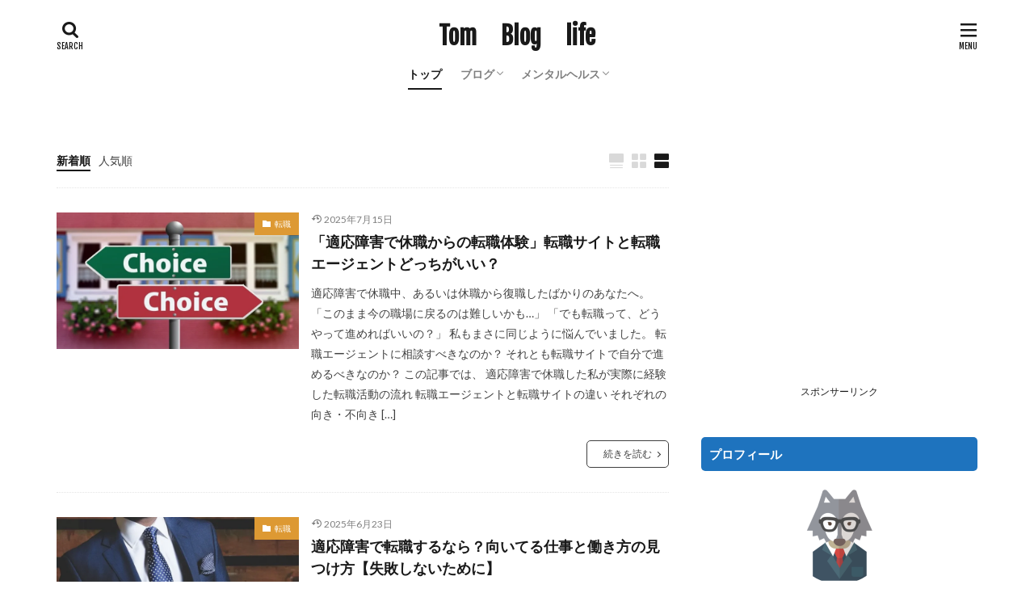

--- FILE ---
content_type: text/html; charset=UTF-8
request_url: https://tom-blog-life.com/page/2/
body_size: 17891
content:

<!DOCTYPE html>

<html lang="ja" prefix="og: http://ogp.me/ns#" class="t-html 
">

<head prefix="og: http://ogp.me/ns# fb: http://ogp.me/ns/fb# article: http://ogp.me/ns/article#">
<meta charset="UTF-8">
<title>適応障害サラリーマンでもできる自己収益への道│Tom　Blog　life</title>
<meta name='robots' content='max-image-preview:large' />
<style id='wp-img-auto-sizes-contain-inline-css' type='text/css'>
img:is([sizes=auto i],[sizes^="auto," i]){contain-intrinsic-size:3000px 1500px}
/*# sourceURL=wp-img-auto-sizes-contain-inline-css */
</style>
<link rel='stylesheet' id='dashicons-css' href='https://tom-blog-life.com/wp-includes/css/dashicons.min.css?ver=6.9' type='text/css' media='all' />
<link rel='stylesheet' id='thickbox-css' href='https://tom-blog-life.com/wp-includes/js/thickbox/thickbox.css?ver=6.9' type='text/css' media='all' />
<link rel='stylesheet' id='wp-block-library-css' href='https://tom-blog-life.com/wp-includes/css/dist/block-library/style.min.css?ver=6.9' type='text/css' media='all' />
<style id='wp-block-categories-inline-css' type='text/css'>
.wp-block-categories{box-sizing:border-box}.wp-block-categories.alignleft{margin-right:2em}.wp-block-categories.alignright{margin-left:2em}.wp-block-categories.wp-block-categories-dropdown.aligncenter{text-align:center}.wp-block-categories .wp-block-categories__label{display:block;width:100%}
/*# sourceURL=https://tom-blog-life.com/wp-includes/blocks/categories/style.min.css */
</style>
<style id='global-styles-inline-css' type='text/css'>
:root{--wp--preset--aspect-ratio--square: 1;--wp--preset--aspect-ratio--4-3: 4/3;--wp--preset--aspect-ratio--3-4: 3/4;--wp--preset--aspect-ratio--3-2: 3/2;--wp--preset--aspect-ratio--2-3: 2/3;--wp--preset--aspect-ratio--16-9: 16/9;--wp--preset--aspect-ratio--9-16: 9/16;--wp--preset--color--black: #000000;--wp--preset--color--cyan-bluish-gray: #abb8c3;--wp--preset--color--white: #ffffff;--wp--preset--color--pale-pink: #f78da7;--wp--preset--color--vivid-red: #cf2e2e;--wp--preset--color--luminous-vivid-orange: #ff6900;--wp--preset--color--luminous-vivid-amber: #fcb900;--wp--preset--color--light-green-cyan: #7bdcb5;--wp--preset--color--vivid-green-cyan: #00d084;--wp--preset--color--pale-cyan-blue: #8ed1fc;--wp--preset--color--vivid-cyan-blue: #0693e3;--wp--preset--color--vivid-purple: #9b51e0;--wp--preset--gradient--vivid-cyan-blue-to-vivid-purple: linear-gradient(135deg,rgb(6,147,227) 0%,rgb(155,81,224) 100%);--wp--preset--gradient--light-green-cyan-to-vivid-green-cyan: linear-gradient(135deg,rgb(122,220,180) 0%,rgb(0,208,130) 100%);--wp--preset--gradient--luminous-vivid-amber-to-luminous-vivid-orange: linear-gradient(135deg,rgb(252,185,0) 0%,rgb(255,105,0) 100%);--wp--preset--gradient--luminous-vivid-orange-to-vivid-red: linear-gradient(135deg,rgb(255,105,0) 0%,rgb(207,46,46) 100%);--wp--preset--gradient--very-light-gray-to-cyan-bluish-gray: linear-gradient(135deg,rgb(238,238,238) 0%,rgb(169,184,195) 100%);--wp--preset--gradient--cool-to-warm-spectrum: linear-gradient(135deg,rgb(74,234,220) 0%,rgb(151,120,209) 20%,rgb(207,42,186) 40%,rgb(238,44,130) 60%,rgb(251,105,98) 80%,rgb(254,248,76) 100%);--wp--preset--gradient--blush-light-purple: linear-gradient(135deg,rgb(255,206,236) 0%,rgb(152,150,240) 100%);--wp--preset--gradient--blush-bordeaux: linear-gradient(135deg,rgb(254,205,165) 0%,rgb(254,45,45) 50%,rgb(107,0,62) 100%);--wp--preset--gradient--luminous-dusk: linear-gradient(135deg,rgb(255,203,112) 0%,rgb(199,81,192) 50%,rgb(65,88,208) 100%);--wp--preset--gradient--pale-ocean: linear-gradient(135deg,rgb(255,245,203) 0%,rgb(182,227,212) 50%,rgb(51,167,181) 100%);--wp--preset--gradient--electric-grass: linear-gradient(135deg,rgb(202,248,128) 0%,rgb(113,206,126) 100%);--wp--preset--gradient--midnight: linear-gradient(135deg,rgb(2,3,129) 0%,rgb(40,116,252) 100%);--wp--preset--font-size--small: 13px;--wp--preset--font-size--medium: 20px;--wp--preset--font-size--large: 36px;--wp--preset--font-size--x-large: 42px;--wp--preset--spacing--20: 0.44rem;--wp--preset--spacing--30: 0.67rem;--wp--preset--spacing--40: 1rem;--wp--preset--spacing--50: 1.5rem;--wp--preset--spacing--60: 2.25rem;--wp--preset--spacing--70: 3.38rem;--wp--preset--spacing--80: 5.06rem;--wp--preset--shadow--natural: 6px 6px 9px rgba(0, 0, 0, 0.2);--wp--preset--shadow--deep: 12px 12px 50px rgba(0, 0, 0, 0.4);--wp--preset--shadow--sharp: 6px 6px 0px rgba(0, 0, 0, 0.2);--wp--preset--shadow--outlined: 6px 6px 0px -3px rgb(255, 255, 255), 6px 6px rgb(0, 0, 0);--wp--preset--shadow--crisp: 6px 6px 0px rgb(0, 0, 0);}:where(.is-layout-flex){gap: 0.5em;}:where(.is-layout-grid){gap: 0.5em;}body .is-layout-flex{display: flex;}.is-layout-flex{flex-wrap: wrap;align-items: center;}.is-layout-flex > :is(*, div){margin: 0;}body .is-layout-grid{display: grid;}.is-layout-grid > :is(*, div){margin: 0;}:where(.wp-block-columns.is-layout-flex){gap: 2em;}:where(.wp-block-columns.is-layout-grid){gap: 2em;}:where(.wp-block-post-template.is-layout-flex){gap: 1.25em;}:where(.wp-block-post-template.is-layout-grid){gap: 1.25em;}.has-black-color{color: var(--wp--preset--color--black) !important;}.has-cyan-bluish-gray-color{color: var(--wp--preset--color--cyan-bluish-gray) !important;}.has-white-color{color: var(--wp--preset--color--white) !important;}.has-pale-pink-color{color: var(--wp--preset--color--pale-pink) !important;}.has-vivid-red-color{color: var(--wp--preset--color--vivid-red) !important;}.has-luminous-vivid-orange-color{color: var(--wp--preset--color--luminous-vivid-orange) !important;}.has-luminous-vivid-amber-color{color: var(--wp--preset--color--luminous-vivid-amber) !important;}.has-light-green-cyan-color{color: var(--wp--preset--color--light-green-cyan) !important;}.has-vivid-green-cyan-color{color: var(--wp--preset--color--vivid-green-cyan) !important;}.has-pale-cyan-blue-color{color: var(--wp--preset--color--pale-cyan-blue) !important;}.has-vivid-cyan-blue-color{color: var(--wp--preset--color--vivid-cyan-blue) !important;}.has-vivid-purple-color{color: var(--wp--preset--color--vivid-purple) !important;}.has-black-background-color{background-color: var(--wp--preset--color--black) !important;}.has-cyan-bluish-gray-background-color{background-color: var(--wp--preset--color--cyan-bluish-gray) !important;}.has-white-background-color{background-color: var(--wp--preset--color--white) !important;}.has-pale-pink-background-color{background-color: var(--wp--preset--color--pale-pink) !important;}.has-vivid-red-background-color{background-color: var(--wp--preset--color--vivid-red) !important;}.has-luminous-vivid-orange-background-color{background-color: var(--wp--preset--color--luminous-vivid-orange) !important;}.has-luminous-vivid-amber-background-color{background-color: var(--wp--preset--color--luminous-vivid-amber) !important;}.has-light-green-cyan-background-color{background-color: var(--wp--preset--color--light-green-cyan) !important;}.has-vivid-green-cyan-background-color{background-color: var(--wp--preset--color--vivid-green-cyan) !important;}.has-pale-cyan-blue-background-color{background-color: var(--wp--preset--color--pale-cyan-blue) !important;}.has-vivid-cyan-blue-background-color{background-color: var(--wp--preset--color--vivid-cyan-blue) !important;}.has-vivid-purple-background-color{background-color: var(--wp--preset--color--vivid-purple) !important;}.has-black-border-color{border-color: var(--wp--preset--color--black) !important;}.has-cyan-bluish-gray-border-color{border-color: var(--wp--preset--color--cyan-bluish-gray) !important;}.has-white-border-color{border-color: var(--wp--preset--color--white) !important;}.has-pale-pink-border-color{border-color: var(--wp--preset--color--pale-pink) !important;}.has-vivid-red-border-color{border-color: var(--wp--preset--color--vivid-red) !important;}.has-luminous-vivid-orange-border-color{border-color: var(--wp--preset--color--luminous-vivid-orange) !important;}.has-luminous-vivid-amber-border-color{border-color: var(--wp--preset--color--luminous-vivid-amber) !important;}.has-light-green-cyan-border-color{border-color: var(--wp--preset--color--light-green-cyan) !important;}.has-vivid-green-cyan-border-color{border-color: var(--wp--preset--color--vivid-green-cyan) !important;}.has-pale-cyan-blue-border-color{border-color: var(--wp--preset--color--pale-cyan-blue) !important;}.has-vivid-cyan-blue-border-color{border-color: var(--wp--preset--color--vivid-cyan-blue) !important;}.has-vivid-purple-border-color{border-color: var(--wp--preset--color--vivid-purple) !important;}.has-vivid-cyan-blue-to-vivid-purple-gradient-background{background: var(--wp--preset--gradient--vivid-cyan-blue-to-vivid-purple) !important;}.has-light-green-cyan-to-vivid-green-cyan-gradient-background{background: var(--wp--preset--gradient--light-green-cyan-to-vivid-green-cyan) !important;}.has-luminous-vivid-amber-to-luminous-vivid-orange-gradient-background{background: var(--wp--preset--gradient--luminous-vivid-amber-to-luminous-vivid-orange) !important;}.has-luminous-vivid-orange-to-vivid-red-gradient-background{background: var(--wp--preset--gradient--luminous-vivid-orange-to-vivid-red) !important;}.has-very-light-gray-to-cyan-bluish-gray-gradient-background{background: var(--wp--preset--gradient--very-light-gray-to-cyan-bluish-gray) !important;}.has-cool-to-warm-spectrum-gradient-background{background: var(--wp--preset--gradient--cool-to-warm-spectrum) !important;}.has-blush-light-purple-gradient-background{background: var(--wp--preset--gradient--blush-light-purple) !important;}.has-blush-bordeaux-gradient-background{background: var(--wp--preset--gradient--blush-bordeaux) !important;}.has-luminous-dusk-gradient-background{background: var(--wp--preset--gradient--luminous-dusk) !important;}.has-pale-ocean-gradient-background{background: var(--wp--preset--gradient--pale-ocean) !important;}.has-electric-grass-gradient-background{background: var(--wp--preset--gradient--electric-grass) !important;}.has-midnight-gradient-background{background: var(--wp--preset--gradient--midnight) !important;}.has-small-font-size{font-size: var(--wp--preset--font-size--small) !important;}.has-medium-font-size{font-size: var(--wp--preset--font-size--medium) !important;}.has-large-font-size{font-size: var(--wp--preset--font-size--large) !important;}.has-x-large-font-size{font-size: var(--wp--preset--font-size--x-large) !important;}
/*# sourceURL=global-styles-inline-css */
</style>

<style id='classic-theme-styles-inline-css' type='text/css'>
/*! This file is auto-generated */
.wp-block-button__link{color:#fff;background-color:#32373c;border-radius:9999px;box-shadow:none;text-decoration:none;padding:calc(.667em + 2px) calc(1.333em + 2px);font-size:1.125em}.wp-block-file__button{background:#32373c;color:#fff;text-decoration:none}
/*# sourceURL=/wp-includes/css/classic-themes.min.css */
</style>
<script type="text/javascript" src="https://tom-blog-life.com/wp-includes/js/jquery/jquery.min.js?ver=3.7.1" id="jquery-core-js"></script>
<script type="text/javascript" src="https://tom-blog-life.com/wp-includes/js/jquery/jquery-migrate.min.js?ver=3.4.1" id="jquery-migrate-js"></script>
<link rel="https://api.w.org/" href="https://tom-blog-life.com/wp-json/" /><link rel="stylesheet" href="https://tom-blog-life.com/wp-content/themes/the-thor/css/swiper.min.css">
<link rel="stylesheet" href="https://tom-blog-life.com/wp-content/themes/the-thor/css/icon.min.css">
<link rel="stylesheet" href="https://fonts.googleapis.com/css?family=Lato:100,300,400,700,900">
<link rel="stylesheet" href="https://fonts.googleapis.com/css?family=Fjalla+One">
<link rel="stylesheet" href="https://fonts.googleapis.com/css?family=Noto+Sans+JP:100,200,300,400,500,600,700,800,900">
<link rel="stylesheet" href="https://tom-blog-life.com/wp-content/themes/the-thor/style.min.css">
<link rel="stylesheet" href="https://tom-blog-life.com/wp-content/themes/the-thor-child/style-user.css?1767083140">
<link rel="manifest" href="https://tom-blog-life.com/wp-content/themes/the-thor/js/manifest.json">
<link rel="prev" href="https://tom-blog-life.com/" />
<link rel="next" href="https://tom-blog-life.com/page/3/" />
<script src="https://ajax.googleapis.com/ajax/libs/jquery/1.12.4/jquery.min.js"></script>
<meta http-equiv="X-UA-Compatible" content="IE=edge">
<meta name="viewport" content="width=device-width, initial-scale=1, viewport-fit=cover"/>
<style>
.widget.widget_nav_menu ul.menu{border-color: rgba(30,115,190,0.15);}.widget.widget_nav_menu ul.menu li{border-color: rgba(30,115,190,0.75);}.widget.widget_nav_menu ul.menu .sub-menu li{border-color: rgba(30,115,190,0.15);}.widget.widget_nav_menu ul.menu .sub-menu li .sub-menu li:first-child{border-color: rgba(30,115,190,0.15);}.widget.widget_nav_menu ul.menu li a:hover{background-color: rgba(30,115,190,0.75);}.widget.widget_nav_menu ul.menu .current-menu-item > a{background-color: rgba(30,115,190,0.75);}.widget.widget_nav_menu ul.menu li .sub-menu li a:before {color:#1e73be;}.widget.widget_nav_menu ul.menu li a{background-color:#1e73be;}.widget.widget_nav_menu ul.menu .sub-menu a:hover{color:#1e73be;}.widget.widget_nav_menu ul.menu .sub-menu .current-menu-item a{color:#1e73be;}.widget.widget_categories ul{border-color: rgba(30,115,190,0.15);}.widget.widget_categories ul li{border-color: rgba(30,115,190,0.75);}.widget.widget_categories ul .children li{border-color: rgba(30,115,190,0.15);}.widget.widget_categories ul .children li .children li:first-child{border-color: rgba(30,115,190,0.15);}.widget.widget_categories ul li a:hover{background-color: rgba(30,115,190,0.75);}.widget.widget_categories ul .current-menu-item > a{background-color: rgba(30,115,190,0.75);}.widget.widget_categories ul li .children li a:before {color:#1e73be;}.widget.widget_categories ul li a{background-color:#1e73be;}.widget.widget_categories ul .children a:hover{color:#1e73be;}.widget.widget_categories ul .children .current-menu-item a{color:#1e73be;}.widgetSearch__input:hover{border-color:#1e73be;}.widgetCatTitle{background-color:#1e73be;}.widgetCatTitle__inner{background-color:#1e73be;}.widgetSearch__submit:hover{background-color:#1e73be;}.widgetProfile__sns{background-color:#1e73be;}.widget.widget_calendar .calendar_wrap tbody a:hover{background-color:#1e73be;}.widget ul li a:hover{color:#1e73be;}.widget.widget_rss .rsswidget:hover{color:#1e73be;}.widget.widget_tag_cloud a:hover{background-color:#1e73be;}.widget select:hover{border-color:#1e73be;}.widgetSearch__checkLabel:hover:after{border-color:#1e73be;}.widgetSearch__check:checked .widgetSearch__checkLabel:before, .widgetSearch__check:checked + .widgetSearch__checkLabel:before{border-color:#1e73be;}.widgetTab__item.current{border-top-color:#1e73be;}.widgetTab__item:hover{border-top-color:#1e73be;}.searchHead__title{background-color:#1e73be;}.searchHead__submit:hover{color:#1e73be;}.menuBtn__close:hover{color:#1e73be;}.menuBtn__link:hover{color:#1e73be;}@media only screen and (min-width: 992px){.menuBtn__link {background-color:#1e73be;}}.t-headerCenter .menuBtn__link:hover{color:#1e73be;}.searchBtn__close:hover{color:#1e73be;}.searchBtn__link:hover{color:#1e73be;}.breadcrumb__item a:hover{color:#1e73be;}.pager__item{color:#1e73be;}.pager__item:hover, .pager__item-current{background-color:#1e73be; color:#fff;}.page-numbers{color:#1e73be;}.page-numbers:hover, .page-numbers.current{background-color:#1e73be; color:#fff;}.pagePager__item{color:#1e73be;}.pagePager__item:hover, .pagePager__item-current{background-color:#1e73be; color:#fff;}.heading a:hover{color:#1e73be;}.eyecatch__cat{background-color:#1e73be;}.the__category{background-color:#1e73be;}.dateList__item a:hover{color:#1e73be;}.controllerFooter__item:last-child{background-color:#1e73be;}.controllerFooter__close{background-color:#1e73be;}.bottomFooter__topBtn{background-color:#1e73be;}.mask-color{background-color:#1e73be;}.mask-colorgray{background-color:#1e73be;}.pickup3__item{background-color:#1e73be;}.categoryBox__title{color:#1e73be;}.comments__list .comment-meta{background-color:#1e73be;}.comment-respond .submit{background-color:#1e73be;}.prevNext__pop{background-color:#1e73be;}.swiper-pagination-bullet-active{background-color:#1e73be;}.swiper-slider .swiper-button-next, .swiper-slider .swiper-container-rtl .swiper-button-prev, .swiper-slider .swiper-button-prev, .swiper-slider .swiper-container-rtl .swiper-button-next	{background-color:#1e73be;}body{background:#ffffff;}.snsFooter{background-color:#1e73be}.widget-main .heading.heading-widget{background-color:#1e73be}.widget-main .heading.heading-widgetsimple{background-color:#1e73be}.widget-main .heading.heading-widgetsimplewide{background-color:#1e73be}.widget-main .heading.heading-widgetwide{background-color:#1e73be}.widget-main .heading.heading-widgetbottom:before{border-color:#1e73be}.widget-main .heading.heading-widgetborder{border-color:#1e73be}.widget-main .heading.heading-widgetborder::before,.widget-main .heading.heading-widgetborder::after{background-color:#1e73be}.widget-side .heading.heading-widget{background-color:#1e73be}.widget-side .heading.heading-widgetsimple{background-color:#1e73be}.widget-side .heading.heading-widgetsimplewide{background-color:#1e73be}.widget-side .heading.heading-widgetwide{background-color:#1e73be}.widget-side .heading.heading-widgetbottom:before{border-color:#1e73be}.widget-side .heading.heading-widgetborder{border-color:#1e73be}.widget-side .heading.heading-widgetborder::before,.widget-side .heading.heading-widgetborder::after{background-color:#1e73be}.widget-foot .heading.heading-widget{background-color:#1e73be}.widget-foot .heading.heading-widgetsimple{background-color:#1e73be}.widget-foot .heading.heading-widgetsimplewide{background-color:#1e73be}.widget-foot .heading.heading-widgetwide{background-color:#1e73be}.widget-foot .heading.heading-widgetbottom:before{border-color:#1e73be}.widget-foot .heading.heading-widgetborder{border-color:#1e73be}.widget-foot .heading.heading-widgetborder::before,.widget-foot .heading.heading-widgetborder::after{background-color:#1e73be}.widget-menu .heading.heading-widget{background-color:#1e73be}.widget-menu .heading.heading-widgetsimple{background-color:#1e73be}.widget-menu .heading.heading-widgetsimplewide{background-color:#1e73be}.widget-menu .heading.heading-widgetwide{background-color:#1e73be}.widget-menu .heading.heading-widgetbottom:before{border-color:#1e73be}.widget-menu .heading.heading-widgetborder{border-color:#1e73be}.widget-menu .heading.heading-widgetborder::before,.widget-menu .heading.heading-widgetborder::after{background-color:#1e73be}.rankingBox__bg{background-color:#1e73be}.the__ribbon{background-color:#1e73be}.the__ribbon:after{border-left-color:#1e73be; border-right-color:#1e73be}.content .balloon .balloon__img-left div {background-image:url("https://tom-blog-life.com/wp-content/uploads/2022/01/f_f_object_151_s512_f_object_151_0nbg-1.png");}.content .balloon .balloon__img-right div {background-image:url("https://tom-blog-life.com/wp-content/uploads/2022/01/f_f_object_174_s512_f_object_174_1nbg.png");}.cc-ft90{color:#1e73be;}.cc-hv90:hover{color:#1e73be;}.cc-bg90{background-color:#1e73be;}.cc-br90{border-color:#1e73be;}.cc-ft95{color:#1e73be;}.cc-hv95:hover{color:#1e73be;}.cc-bg95{background-color:#1e73be;}.cc-br95{border-color:#1e73be;}.cc-ft89{color:#1e73be;}.cc-hv89:hover{color:#1e73be;}.cc-bg89{background-color:#1e73be;}.cc-br89{border-color:#1e73be;}.cc-ft85{color:#1e73be;}.cc-hv85:hover{color:#1e73be;}.cc-bg85{background-color:#1e73be;}.cc-br85{border-color:#1e73be;}.cc-ft63{color:#dd9933;}.cc-hv63:hover{color:#dd9933;}.cc-bg63{background-color:#dd9933;}.cc-br63{border-color:#dd9933;}.cc-ft91{color:#1e73be;}.cc-hv91:hover{color:#1e73be;}.cc-bg91{background-color:#1e73be;}.cc-br91{border-color:#1e73be;}.cc-ft98{color:#dd9933;}.cc-hv98:hover{color:#dd9933;}.cc-bg98{background-color:#dd9933;}.cc-br98{border-color:#dd9933;}.cc-ft97{color:#dd9933;}.cc-hv97:hover{color:#dd9933;}.cc-bg97{background-color:#dd9933;}.cc-br97{border-color:#dd9933;}.cc-ft92{color:#1e73be;}.cc-hv92:hover{color:#1e73be;}.cc-bg92{background-color:#1e73be;}.cc-br92{border-color:#1e73be;}.cc-ft94{color:#1e73be;}.cc-hv94:hover{color:#1e73be;}.cc-bg94{background-color:#1e73be;}.cc-br94{border-color:#1e73be;}.cc-ft60{color:#288237;}.cc-hv60:hover{color:#288237;}.cc-bg60{background-color:#288237;}.cc-br60{border-color:#288237;}.cc-ft96{color:#dd9933;}.cc-hv96:hover{color:#dd9933;}.cc-bg96{background-color:#dd9933;}.cc-br96{border-color:#dd9933;}.cc-ft93{color:#1e73be;}.cc-hv93:hover{color:#1e73be;}.cc-bg93{background-color:#1e73be;}.cc-br93{border-color:#1e73be;}.content .afTagBox__btnDetail{background-color:#1e73be;}.widget .widgetAfTag__btnDetail{background-color:#1e73be;}.content .afTagBox__btnAf{background-color:#1e73be;}.widget .widgetAfTag__btnAf{background-color:#1e73be;}.content a{color:#1e73be;}.phrase a{color:#1e73be;}.content .sitemap li a:hover{color:#1e73be;}.content h2 a:hover,.content h3 a:hover,.content h4 a:hover,.content h5 a:hover{color:#1e73be;}.content ul.menu li a:hover{color:#1e73be;}.content .es-LiconBox:before{background-color:#a83f3f;}.content .es-LiconCircle:before{background-color:#a83f3f;}.content .es-BTiconBox:before{background-color:#a83f3f;}.content .es-BTiconCircle:before{background-color:#a83f3f;}.content .es-BiconObi{border-color:#a83f3f;}.content .es-BiconCorner:before{background-color:#a83f3f;}.content .es-BiconCircle:before{background-color:#a83f3f;}.content .es-BmarkHatena::before{background-color:#005293;}.content .es-BmarkExcl::before{background-color:#b60105;}.content .es-BmarkQ::before{background-color:#005293;}.content .es-BmarkQ::after{border-top-color:#005293;}.content .es-BmarkA::before{color:#b60105;}.content .es-BsubTradi::before{color:#ffffff;background-color:#b60105;border-color:#b60105;}.btn__link-primary{color:#ffffff; background-color:#dd9933;}.content .btn__link-primary{color:#ffffff; background-color:#dd9933;}.searchBtn__contentInner .btn__link-search{color:#ffffff; background-color:#dd9933;}.btn__link-secondary{color:#ffffff; background-color:#3f3f3f;}.content .btn__link-secondary{color:#ffffff; background-color:#3f3f3f;}.btn__link-search{color:#ffffff; background-color:#3f3f3f;}.btn__link-normal{color:#3f3f3f;}.content .btn__link-normal{color:#3f3f3f;}.btn__link-normal:hover{background-color:#3f3f3f;}.content .btn__link-normal:hover{background-color:#3f3f3f;}.comments__list .comment-reply-link{color:#3f3f3f;}.comments__list .comment-reply-link:hover{background-color:#3f3f3f;}@media only screen and (min-width: 992px){.subNavi__link-pickup{color:#3f3f3f;}}@media only screen and (min-width: 992px){.subNavi__link-pickup:hover{background-color:#3f3f3f;}}.partsH2-14 h2{color:#191919; border-color:#1e73be;}.partsH2-14 h2::before{background-color:#d8d8d8;}.partsH2-14 h2::after{border-color:#d8d8d8;}.partsH3-4 h3{color:#191919;}.partsH3-4 h3::before{border-color:#1e73be;}.partsH3-4 h3::after{border-color:#d8d8d8;}.partsH4-2 h4{color:#191919;}.partsH4-2 h4::after{border-color:#1e73be;}.content h5{color:#191919}.content ul > li::before{color:#1e73be;}.partsUl-1 ul{color:#191919; background-color:#f2f2f2;}.content ol > li::before{color:#1e73be; border-color:#1e73be;}.content ol > li > ol > li::before{background-color:#1e73be; border-color:#1e73be;}.content ol > li > ol > li > ol > li::before{color:#1e73be; border-color:#1e73be;}.partsOl-2 ol{border-color:#191919; background-color:#f2f2f2; box-shadow: 0px 0px 0px 5px #f2f2f2;}.content .balloon .balloon__text{color:#191919; background-color:#f2f2f2;}.content .balloon .balloon__text-left:before{border-left-color:#f2f2f2;}.content .balloon .balloon__text-right:before{border-right-color:#f2f2f2;}.content .balloon-boder .balloon__text{color:#191919; background-color:#ffffff;  border-color:#d8d8d8;}.content .balloon-boder .balloon__text-left:before{border-left-color:#d8d8d8;}.content .balloon-boder .balloon__text-left:after{border-left-color:#ffffff;}.content .balloon-boder .balloon__text-right:before{border-right-color:#d8d8d8;}.content .balloon-boder .balloon__text-right:after{border-right-color:#ffffff;}.content blockquote{color:#191919; background-color:#f2f2f2;}.content blockquote::before{color:#d8d8d8;}.content table{color:#191919; border-top-color:#E5E5E5; border-left-color:#E5E5E5;}.content table th{background:#7f7f7f; color:#ffffff; ;border-right-color:#E5E5E5; border-bottom-color:#E5E5E5;}.content table td{background:#ffffff; ;border-right-color:#E5E5E5; border-bottom-color:#E5E5E5;}.content table tr:nth-child(odd) td{background-color:#f2f2f2;}
</style>
<link rel="icon" href="https://tom-blog-life.com/wp-content/uploads/2022/01/cropped-f_f_object_74_s512_f_object_74_0nbg-1-32x32.png" sizes="32x32" />
<link rel="icon" href="https://tom-blog-life.com/wp-content/uploads/2022/01/cropped-f_f_object_74_s512_f_object_74_0nbg-1-192x192.png" sizes="192x192" />
<link rel="apple-touch-icon" href="https://tom-blog-life.com/wp-content/uploads/2022/01/cropped-f_f_object_74_s512_f_object_74_0nbg-1-180x180.png" />
<meta name="msapplication-TileImage" content="https://tom-blog-life.com/wp-content/uploads/2022/01/cropped-f_f_object_74_s512_f_object_74_0nbg-1-270x270.png" />
		<style type="text/css" id="wp-custom-css">
			a[href="https://px.a8.net/svt/ejp?a8mat=3YYE15+1XNQK2+3PSE+64RJ6"],a[href="https://px.a8.net/svt/ejp?a8mat=44WTYS+G8NOTU+CO4+3B34F6"],a[href="https://px.a8.net/svt/ejp?a8mat=44YT3K+DZOQK2+3VA6+63OYA"] {
  display: inline-block;
  background: linear-gradient(to right, #ff8800, #ff5e00);
  color: white !important;
  padding: 12px 24px;
  border-radius: 30px;
  text-decoration: none !important;
  font-weight: bold;
  font-size: 1em;
  transition: opacity 0.3s ease;
  box-shadow: 0 4px 6px rgba(0, 0, 0, 0.2);
  margin: 10px 0;
}
a[href="https://click.linksynergy.com/fs-bin/click?id=T9MYUA08f14&offerid=1138543.22&type=3&subid=0"] {
  display: inline-block;
  background: linear-gradient(to right, #e74c3c, #ff6f61);
  color: white !important;
  padding: 12px 24px;
  border-radius: 30px;
  text-decoration: none !important;
  font-weight: bold;
  font-size: 1em;
  transition: opacity 0.3s ease;
  box-shadow: 0 4px 6px rgba(0, 0, 0, 0.2);
  margin: 10px 0;
}
a[href="https://px.a8.net/svt/ejp?a8mat=3N1XQD+1QIJAQ+CO4+609HU"],a[href="https://px.a8.net/svt/ejp?a8mat=3N3RHY+20MWKY+3JTE+5YJRM"]  {
  display: inline-block;
  background: linear-gradient(to right, #1e73be, #004080);
  color: white !important;
  padding: 12px 24px;
  border-radius: 30px;
  text-decoration: none !important;
  font-weight: bold;
  font-size: 1em;
  transition: opacity 0.3s ease;
  box-shadow: 0 4px 6px rgba(0, 0, 0, 0.2);
  margin: 10px 0;
}

a[href="//af.moshimo.com/af/c/click?a_id=4876395&p_id=3783&pc_id=9304&pl_id=52745"],a[href="//af.moshimo.com/af/c/click?a_id=4236015&p_id=5432&pc_id=14858&pl_id=70483"],a[href="//af.moshimo.com/af/c/click?a_id=4876400&p_id=6601&pc_id=18784&pl_id=84251"],a[href="//af.moshimo.com/af/c/click?a_id=4876398&p_id=5517&pc_id=15120&pl_id=71226"],a[href="https://px.a8.net/svt/ejp?a8mat=44X06V+8AVMGI+52IU+60H7M"],a[href="//af.moshimo.com/af/c/click?a_id=4876393&p_id=6046&pc_id=16944&pl_id=77275"],a[href="https://px.a8.net/svt/ejp?a8mat=44X06V+7X6NJM+1JUK+1HLFVM"],a[href="//af.moshimo.com/af/c/click?a_id=4876394&p_id=5621&pc_id=15469&pl_id=72558"],a[href="//af.moshimo.com/af/c/click?a_id=4876399&p_id=5285&pc_id=14372&pl_id=69107"],a[href="https://px.a8.net/svt/ejp?a8mat=44X06V+8KEK4Y+50+7RU5R6"] {
  display: inline-block;
  background: linear-gradient(to right, #8e44ad, #9b59b6);
  color: white !important;
  padding: 12px 24px;
  border-radius: 30px;
  text-decoration: none !important;
  font-weight: bold;
  font-size: 1em;
  transition: opacity 0.3s ease;
  box-shadow: 0 4px 6px rgba(0, 0, 0, 0.2);
  margin: 10px 0;
}
a[href="https://px.a8.net/svt/ejp?a8mat=3NIU28+4G5MIA+52YO+5YJRM"] ,a[href="//af.moshimo.com/af/c/click?a_id=5088874&p_id=6410&pc_id=18112&pl_id=82288"]{
  display: inline-block;
  background: linear-gradient(to right, #00c853, #64dd17);
  color: white !important;
  padding: 12px 24px;
  border-radius: 30px;
  text-decoration: none !important;
  font-weight: bold;
  font-size: 1em;
  transition: opacity 0.3s ease;
  box-shadow: 0 4px 6px rgba(0, 0, 0, 0.2);
  margin: 10px 0;
}
a[href="//af.moshimo.com/af/c/click?a_id=4236015&p_id=5432&pc_id=14858&pl_id=70483&url=https%3A%2F%2Frakurin.net%2F%3Frd_code%3D%7B%7BCODE%7D%7D"],a[href="//af.moshimo.com/af/c/click?a_id=4876393&p_id=6046&pc_id=16944&pl_id=77275&url=https%3A%2F%2Fyounap.jp%2F%3Frd_code%3DSample123"],a[href="//af.moshimo.com/af/c/click?a_id=4876394&p_id=5621&pc_id=15469&pl_id=72560"]{
  background-color: #f57c00 !important;
  color: #fff !important;
  display: block;
    position: relative;
    padding: 15px 40px;
    text-align: center;
    border-radius: 5px;
    border: none;
    border-bottom: solid 3px rgba(0, 0, 0, .25);
    font-size: 1.4rem;
    font-weight: 700;
    color: #fff;
    overflow: hidden;
    line-height: normal;
}		</style>
		<!– Global site tag (gtag.js) – Google Analytics –>
<script async src='https://www.googletagmanager.com/gtag/js?id=UA-155370012-1'></script>
<script>
    window.dataLayer = window.dataLayer || [];
    function gtag(){dataLayer.push(arguments);}
    gtag('js', new Date());
    gtag('config', 'UA-155370012-1');
    
</script>
<!– /Global site tag (gtag.js) – Google Analytics –>
<meta name="description" content="適応障害でもできるブログ副業">
<meta property="og:site_name" content="Tom　Blog　life" />
<meta property="og:type" content="website" />
<meta property="og:title" content="Tom　Blog　life" />
<meta property="og:description" content="適応障害でもできるブログ副業" />
<meta property="og:url" content="https://tom-blog-life.com" />
<meta property="og:image" content="https://tom-blog-life.com/wp-content/themes/the-thor/img/img_no_768.gif" />
<meta name="twitter:card" content="summary" />
<meta name="twitter:site" content="@Tom_Blog_Life" />


</head>
<body class=" t-logoSp t-logoPc t-headerCenter" id="top">


  <!--l-header-->
  <header class="l-header">
    <div class="container container-header">

      <!--logo-->
			<h1 class="siteTitle">
				<a class="siteTitle__link" href="https://tom-blog-life.com">
											Tom　Blog　life					        </a>
      </h1>      <!--/logo-->


      				<!--globalNavi-->
				<nav class="globalNavi">
					<div class="globalNavi__inner">
            <ul class="globalNavi__list"><li id="menu-item-700" class="menu-item menu-item-type-custom menu-item-object-custom current-menu-item menu-item-home menu-item-700"><a href="https://tom-blog-life.com">トップ</a></li>
<li id="menu-item-4496" class="menu-item menu-item-type-taxonomy menu-item-object-category menu-item-has-children menu-item-4496"><a href="https://tom-blog-life.com/category/blog/">ブログ</a>
<ul class="sub-menu">
	<li id="menu-item-6660" class="menu-item menu-item-type-taxonomy menu-item-object-category menu-item-6660"><a href="https://tom-blog-life.com/category/blog/tool/">AIツール</a></li>
	<li id="menu-item-6573" class="menu-item menu-item-type-taxonomy menu-item-object-category menu-item-6573"><a href="https://tom-blog-life.com/category/blog/wordpress-thema/">WordPressテーマ</a></li>
	<li id="menu-item-6914" class="menu-item menu-item-type-taxonomy menu-item-object-category menu-item-6914"><a href="https://tom-blog-life.com/category/blog/seo/">収益化・SEO</a></li>
	<li id="menu-item-6915" class="menu-item menu-item-type-taxonomy menu-item-object-category menu-item-6915"><a href="https://tom-blog-life.com/category/blog/write/">書き方</a></li>
	<li id="menu-item-6916" class="menu-item menu-item-type-taxonomy menu-item-object-category menu-item-6916"><a href="https://tom-blog-life.com/category/blog/tips/">運営ノウハウ</a></li>
</ul>
</li>
<li id="menu-item-1641" class="menu-item menu-item-type-taxonomy menu-item-object-category menu-item-has-children menu-item-1641"><a href="https://tom-blog-life.com/category/mental-health/">メンタルヘルス</a>
<ul class="sub-menu">
	<li id="menu-item-6919" class="menu-item menu-item-type-taxonomy menu-item-object-category menu-item-6919"><a href="https://tom-blog-life.com/category/mental-health/job-change/">転職</a></li>
	<li id="menu-item-6917" class="menu-item menu-item-type-taxonomy menu-item-object-category menu-item-6917"><a href="https://tom-blog-life.com/category/mental-health/leave-of-absence/">休職</a></li>
	<li id="menu-item-6918" class="menu-item menu-item-type-taxonomy menu-item-object-category menu-item-6918"><a href="https://tom-blog-life.com/category/mental-health/rest/">働きたくない</a></li>
</ul>
</li>
</ul>					</div>
				</nav>
				<!--/globalNavi-->
			

							<!--subNavi-->
				<nav class="subNavi">
	        	        				</nav>
				<!--/subNavi-->
			

            <!--searchBtn-->
			<div class="searchBtn ">
        <input class="searchBtn__checkbox" id="searchBtn-checkbox" type="checkbox">
        <label class="searchBtn__link searchBtn__link-text icon-search" for="searchBtn-checkbox"></label>
        <label class="searchBtn__unshown" for="searchBtn-checkbox"></label>

        <div class="searchBtn__content">
          <div class="searchBtn__scroll">
            <label class="searchBtn__close" for="searchBtn-checkbox"><i class="icon-close"></i>CLOSE</label>
            <div class="searchBtn__contentInner">
              <aside class="widget">
  <div class="widgetSearch">
    <form method="get" action="https://tom-blog-life.com" target="_top">
  <div class="widgetSearch__contents">
    <h3 class="heading heading-tertiary">キーワード</h3>
    <input class="widgetSearch__input widgetSearch__input-max" type="text" name="s" placeholder="キーワードを入力" value="">

    
  </div>

  <div class="widgetSearch__contents">
    <h3 class="heading heading-tertiary">カテゴリー</h3>
	<select  name='cat' id='cat_6978e99617bd7' class='widgetSearch__select'>
	<option value=''>カテゴリーを選択</option>
	<option class="level-0" value="1">未分類</option>
	<option class="level-0" value="60">英語学習</option>
	<option class="level-0" value="89">WordPressテーマ</option>
	<option class="level-0" value="90">AIツール</option>
	<option class="level-0" value="91">レンタルサーバー</option>
	<option class="level-0" value="92">収益化・SEO</option>
	<option class="level-0" value="93">運営ノウハウ</option>
	<option class="level-0" value="94">書き方</option>
	<option class="level-0" value="95">webツール・プラグイン</option>
	<option class="level-0" value="96">転職</option>
	<option class="level-0" value="97">働きたくない</option>
	<option class="level-0" value="98">休職</option>
</select>
  </div>

  
  <div class="btn btn-search">
    <button class="btn__link btn__link-search" type="submit" value="search">検索</button>
  </div>
</form>
  </div>
</aside>
            </div>
          </div>
        </div>
      </div>
			<!--/searchBtn-->
      

            <!--menuBtn-->
			<div class="menuBtn ">
        <input class="menuBtn__checkbox" id="menuBtn-checkbox" type="checkbox">
        <label class="menuBtn__link menuBtn__link-text icon-menu" for="menuBtn-checkbox"></label>
        <label class="menuBtn__unshown" for="menuBtn-checkbox"></label>
        <div class="menuBtn__content">
          <div class="menuBtn__scroll">
            <label class="menuBtn__close" for="menuBtn-checkbox"><i class="icon-close"></i>CLOSE</label>
            <div class="menuBtn__contentInner">
																														<aside class="widget widget-menu widget_fit_ranking_archive_class"><h2 class="heading heading-widget">人気記事</h2><div id="rankwidget-1654145e47d2bca06b55253e0910fe2a">    <ol class="widgetArchive">        <li class="widgetArchive__item widgetArchive__item-no widgetArchive__item-offline rank-offline">            <div class="widgetArchive__contents ">                <p class="phrase phrase-tertiary">オフラインのためランキングが表示できません</p>            </div>        </li>    </ol></div></aside><aside class="widget widget-menu widget_fit_thumbnail_archive_class"><h2 class="heading heading-widget">新着記事</h2>		<ol class="widgetArchive">
							<li class="widgetArchive__item">
					<div class="eyecatch ">
						<span class="eyecatch__cat cc-bg89"><a href="https://tom-blog-life.com/category/blog/wordpress-thema/">WordPressテーマ</a></span>						<a class="eyecatch__link eyecatch__link-" href="https://tom-blog-life.com/blog-wordpress-theme-goldmedia/">
															<img width="768" height="432" src="https://tom-blog-life.com/wp-content/uploads/2025/06/20-1-768x432.webp" class="attachment-icatch768 size-icatch768 wp-post-image" alt="WordPressテーマ「GOLD MEDIA」とは？特徴・メリット・デメリットを徹底解説" decoding="async" fetchpriority="high" />                          </a>
          </div>
          <div class="widgetArchive__contents">
                          <h3 class="heading heading-tertiary">
                <a href="https://tom-blog-life.com/blog-wordpress-theme-goldmedia/">WordPressテーマ「GOLD MEDIA（ゴールドメディア）」とは？特徴・メリット・デメリットを徹底解説</a>
              </h3>
						          </div>

        </li>
							<li class="widgetArchive__item">
					<div class="eyecatch ">
						<span class="eyecatch__cat cc-bg90"><a href="https://tom-blog-life.com/category/blog/tool/">AIツール</a></span>						<a class="eyecatch__link eyecatch__link-" href="https://tom-blog-life.com/rakurin-test-write/">
							                <img src="https://tom-blog-life.com/wp-content/themes/the-thor/img/img_no_768.gif" alt="NO IMAGE" >
                          </a>
          </div>
          <div class="widgetArchive__contents">
                          <h3 class="heading heading-tertiary">
                <a href="https://tom-blog-life.com/rakurin-test-write/">ブログAIツール｜初心者でも簡単に収益化を実現！</a>
              </h3>
						          </div>

        </li>
							<li class="widgetArchive__item">
					<div class="eyecatch ">
						<span class="eyecatch__cat cc-bg1"><a href="https://tom-blog-life.com/category/%e6%9c%aa%e5%88%86%e9%a1%9e/">未分類</a></span>						<a class="eyecatch__link eyecatch__link-" href="https://tom-blog-life.com/raita-kun-test-write/">
							                <img src="https://tom-blog-life.com/wp-content/themes/the-thor/img/img_no_768.gif" alt="NO IMAGE" >
                          </a>
          </div>
          <div class="widgetArchive__contents">
                          <h3 class="heading heading-tertiary">
                <a href="https://tom-blog-life.com/raita-kun-test-write/">ブログaiツール完全ガイド2025年おすすめ比較7選</a>
              </h3>
						          </div>

        </li>
					</ol>
		</aside>							            </div>
          </div>
        </div>
			</div>
			<!--/menuBtn-->
      
    </div>
  </header>
  <!--/l-header-->


  <!--l-headerBottom-->
  <div class="l-headerBottom">

    
		
	  
  </div>
  <!--l-headerBottom-->

  <!--l-headerBottom-->
  <div class="l-headerBottom">

    
  </div>
  <!--l-headerBottom-->



  <!--l-wrapper-->
  <div class="l-wrapper">

    <!--l-main-->
        <main class="l-main">

      

      <div class="dividerBottom">
        
          <!--controller-->
          <input type="radio" name="controller__viewRadio" value="viewWide" class="controller__viewRadio" id="viewWide" ><input type="radio" name="controller__viewRadio" value="viewCard" class="controller__viewRadio" id="viewCard" ><input type="radio" name="controller__viewRadio" value="viewNormal" class="controller__viewRadio" id="viewNormal" checked><ul class="controller "><li class="controller__item"><form method="get" name="newer" action="https://tom-blog-life.com/"><input type="hidden" name="sort" value="newer" /><a class="controller__link is-current" href="javascript:newer.submit()">新着順</a></form></li><li class="controller__item"><form method="get" name="popular" action="https://tom-blog-life.com/"><input type="hidden" name="sort" value="popular" /><a class="controller__link" href="javascript:popular.submit()">人気順</a></form></li><li class="controller__item controller__item-end"><label for="viewWide" class="controller__viewLabel viewWide icon-view_wide"></label></li><li class="controller__item"><label for="viewCard" class="controller__viewLabel viewCard icon-view_card"></label></li><li class="controller__item"><label for="viewNormal" class="controller__viewLabel viewNormal icon-view_normal"></label></li></ul>          <!--/controller-->


                      <!--archive-->
            <div class="archive">
                                        <article class="archive__item">

                        <div class="eyecatch">

              			    			          <span class="eyecatch__cat cc-bg96"><a href="https://tom-blog-life.com/category/mental-health/job-change/">転職</a></span>              <a class="eyecatch__link" href="https://tom-blog-life.com/adjustment-disorder-job-change-agent-site/">
                                  <img width="768" height="432" src="https://tom-blog-life.com/wp-content/uploads/2025/06/9-768x432.webp" class="attachment-icatch768 size-icatch768 wp-post-image" alt="適応障害で休職からの転職体験｜転職サイトと転職エージェントどっちがいい？" decoding="async" />                              </a>
            </div>
            
            <div class="archive__contents">

			  
                            <ul class="dateList">
                                                  <li class="dateList__item icon-update">2025年7月15日</li>
                                                              </ul>
              
              <h2 class="heading heading-secondary">
                <a href="https://tom-blog-life.com/adjustment-disorder-job-change-agent-site/">「適応障害で休職からの転職体験」転職サイトと転職エージェントどっちがいい？</a>
              </h2>
              <p class="phrase phrase-secondary">
              適応障害で休職中、あるいは休職から復職したばかりのあなたへ。 「このまま今の職場に戻るのは難しいかも…」 「でも転職って、どうやって進めればいいの？」 私もまさに同じように悩んでいました。 転職エージェントに相談すべきなのか？ それとも転職サイトで自分で進めるべきなのか？ この記事では、 適応障害で休職した私が実際に経験した転職活動の流れ 転職エージェントと転職サイトの違い それぞれの向き・不向き [&hellip;]              </p>

                            <div class="btn btn-right">
                <a class="btn__link btn__link-normal" href="https://tom-blog-life.com/adjustment-disorder-job-change-agent-site/">続きを読む</a>
              </div>
                          </div>
          </article>

                                                        <article class="archive__item">

                        <div class="eyecatch">

              			    			          <span class="eyecatch__cat cc-bg96"><a href="https://tom-blog-life.com/category/mental-health/job-change/">転職</a></span>              <a class="eyecatch__link" href="https://tom-blog-life.com/adjustment-disorder-job-change-suitable-jobs/">
                                  <img width="768" height="432" src="https://tom-blog-life.com/wp-content/uploads/2025/06/2-768x432.webp" class="attachment-icatch768 size-icatch768 wp-post-image" alt="適応障害で転職するなら？向いてる仕事と働き方の見つけ方" decoding="async" />                              </a>
            </div>
            
            <div class="archive__contents">

			  
                            <ul class="dateList">
                                                  <li class="dateList__item icon-update">2025年6月23日</li>
                                                              </ul>
              
              <h2 class="heading heading-secondary">
                <a href="https://tom-blog-life.com/adjustment-disorder-job-change-suitable-jobs/">適応障害で転職するなら？向いてる仕事と働き方の見つけ方【失敗しないために】</a>
              </h2>
              <p class="phrase phrase-secondary">
              「適応障害になってから、どんな仕事なら無理なく働けるんだろう？」 「また体調を崩したらどうしよう…」 転職を考えていても、そんなふうに不安でいっぱいになりますよね。 私自身も適応障害で休職したあと、復職・転職を経験しました。 そのなかで、 「自分に向いている仕事や働き方って、こういうことかもしれない」 と思えるものに出会えたんです。 この記事では、 私が向いていなかった仕事・働き方 転職を通じて見 [&hellip;]              </p>

                            <div class="btn btn-right">
                <a class="btn__link btn__link-normal" href="https://tom-blog-life.com/adjustment-disorder-job-change-suitable-jobs/">続きを読む</a>
              </div>
                          </div>
          </article>

                                                        <article class="archive__item">

                        <div class="eyecatch">

              			    			          <span class="eyecatch__cat cc-bg98"><a href="https://tom-blog-life.com/category/mental-health/leave-of-absence/">休職</a></span>              <a class="eyecatch__link" href="https://tom-blog-life.com/adjustment-disorder-resignation-life-after/">
                                  <img width="768" height="432" src="https://tom-blog-life.com/wp-content/uploads/2025/06/22-768x432.webp" class="attachment-icatch768 size-icatch768 wp-post-image" alt="適応障害で退職した私のその後｜不安から再出発までのリアルな記録" decoding="async" />                              </a>
            </div>
            
            <div class="archive__contents">

			  
                            <ul class="dateList">
                                                  <li class="dateList__item icon-update">2025年7月15日</li>
                                                              </ul>
              
              <h2 class="heading heading-secondary">
                <a href="https://tom-blog-life.com/adjustment-disorder-resignation-life-after/">「適応障害で退職した私のその後」不安から再出発までのリアルな記録</a>
              </h2>
              <p class="phrase phrase-secondary">
              私は、転職先を決めたうえで退職をしました。 いわゆる“円満退職”に近い形ではあったと思いますし、引き継ぎも終え、有給消化に入ったときには、 「ようやく休める」 と少しホッとした気持ちもありました。 でもその反面、心の中にはずっと、 「本当にこれでよかったのかな」 「次の職場でうまくやっていけるかな」 という不安が残っていたのも事実です。 社会人としてのブランクが出るほどの期間ではなかったのに、ふと [&hellip;]              </p>

                            <div class="btn btn-right">
                <a class="btn__link btn__link-normal" href="https://tom-blog-life.com/adjustment-disorder-resignation-life-after/">続きを読む</a>
              </div>
                          </div>
          </article>

                                                        <article class="archive__item">

                        <div class="eyecatch">

              			    			          <span class="eyecatch__cat cc-bg96"><a href="https://tom-blog-life.com/category/mental-health/job-change/">転職</a></span>              <a class="eyecatch__link" href="https://tom-blog-life.com/adjustment-disorder-job-change-or-not/">
                                  <img width="768" height="432" src="https://tom-blog-life.com/wp-content/uploads/2025/06/10-768x432.webp" class="attachment-icatch768 size-icatch768 wp-post-image" alt="適応障害で転職すべきか迷うあなたへ｜「やめる選択」もアリだった私の経験談" decoding="async" />                              </a>
            </div>
            
            <div class="archive__contents">

			  
                            <ul class="dateList">
                                                  <li class="dateList__item icon-update">2025年7月15日</li>
                                                              </ul>
              
              <h2 class="heading heading-secondary">
                <a href="https://tom-blog-life.com/adjustment-disorder-job-change-or-not/">適応障害で転職すべきか迷うあなたへ「やめる選択」もアリだった私の経験談</a>
              </h2>
              <p class="phrase phrase-secondary">
              「このまま会社にいても、よくなる気がしない…」 「でも、今の状態で転職なんて本当にできるのかな？」 適応障害を経験すると、 「転職したほうがいいのか、それとも今はやめておくべきか」 で迷うことが多いですよね。 私も何度も、転職する・しないで悩みました。 焦って転職活動を始めて失敗したこともあれば、一度立ち止まったことで、うまくいったこともあります。 この記事では、 適応障害のときに転職を「やめる」 [&hellip;]              </p>

                            <div class="btn btn-right">
                <a class="btn__link btn__link-normal" href="https://tom-blog-life.com/adjustment-disorder-job-change-or-not/">続きを読む</a>
              </div>
                          </div>
          </article>

                                                        <article class="archive__item">

                        <div class="eyecatch">

              			    			          <span class="eyecatch__cat cc-bg96"><a href="https://tom-blog-life.com/category/mental-health/job-change/">転職</a></span>              <a class="eyecatch__link" href="https://tom-blog-life.com/adjustment-disorder-a-leave-of-absence-job-change-hard/">
                                  <img width="768" height="432" src="https://tom-blog-life.com/wp-content/uploads/2025/06/7-768x432.webp" class="attachment-icatch768 size-icatch768 wp-post-image" alt="適応障害での転職活動がしんどいあなたへ｜つらさの理由とラクになるヒント" decoding="async" />                              </a>
            </div>
            
            <div class="archive__contents">

			  
                            <ul class="dateList">
                                                  <li class="dateList__item icon-update">2025年7月15日</li>
                                                              </ul>
              
              <h2 class="heading heading-secondary">
                <a href="https://tom-blog-life.com/adjustment-disorder-a-leave-of-absence-job-change-hard/">「適応障害での転職活動がしんどいあなたへ」つらさの理由とラクになるヒント</a>
              </h2>
              <p class="phrase phrase-secondary">
              転職活動って、ほんとうに疲れますよね。 とくに、適応障害で心や体がまだ万全じゃない状態だと、たった1通の不採用通知や、求人検索するだけでもぐったりしてしまうことがあります。 「転職しなきゃ」 と頭ではわかっていても、なかなか動けなかったり、何社も落ちて気持ちが沈んだり。 私自身も、休職中や復職後の転職活動で何度もしんどさを感じました。 「このままで大丈夫なのかな」 と不安になることも。 このページ [&hellip;]              </p>

                            <div class="btn btn-right">
                <a class="btn__link btn__link-normal" href="https://tom-blog-life.com/adjustment-disorder-a-leave-of-absence-job-change-hard/">続きを読む</a>
              </div>
                          </div>
          </article>

                                                        <article class="archive__item">

                        <div class="eyecatch">

              			    			          <span class="eyecatch__cat cc-bg96"><a href="https://tom-blog-life.com/category/mental-health/job-change/">転職</a></span>              <a class="eyecatch__link" href="https://tom-blog-life.com/adjustment-disorder-resume-career-gap/">
                                  <img width="768" height="432" src="https://tom-blog-life.com/wp-content/uploads/2025/06/13-768x432.webp" class="attachment-icatch768 size-icatch768 wp-post-image" alt="適応障害で転職したときの履歴書と職務経歴書の書き方｜空白期間はどうする？" decoding="async" />                              </a>
            </div>
            
            <div class="archive__contents">

			  
                            <ul class="dateList">
                                                  <li class="dateList__item icon-update">2025年7月15日</li>
                                                              </ul>
              
              <h2 class="heading heading-secondary">
                <a href="https://tom-blog-life.com/adjustment-disorder-resume-career-gap/">適応障害で転職したときの履歴書と職務経歴書の書き方！空白期間はどうする？</a>
              </h2>
              <p class="phrase phrase-secondary">
              適応障害で休職や退職を経験したあと、転職活動を始めようと思ったときに、まず悩むのが、 「履歴書や職務経歴書、どう書けばいいの？」 ということではないでしょうか。 空白期間のこと、病歴のこと。 正直に書くべきか、書かない方がいいのか。 採用担当者にどう見られるのかも不安になりますよね。 私も過去に、適応障害で休職後に転職を経験しましたが、履歴書や職務経歴書を書く段階で、何度も手が止まりました。 この [&hellip;]              </p>

                            <div class="btn btn-right">
                <a class="btn__link btn__link-normal" href="https://tom-blog-life.com/adjustment-disorder-resume-career-gap/">続きを読む</a>
              </div>
                          </div>
          </article>

                                                        <article class="archive__item">

                        <div class="eyecatch">

              			    			          <span class="eyecatch__cat cc-bg96"><a href="https://tom-blog-life.com/category/mental-health/job-change/">転職</a></span>              <a class="eyecatch__link" href="https://tom-blog-life.com/adjustment-disorder-a-leave-of-absence-job-change-tell/">
                                  <img width="768" height="432" src="https://tom-blog-life.com/wp-content/uploads/2025/06/8-768x432.webp" class="attachment-icatch768 size-icatch768 wp-post-image" alt="適応障害の病歴、転職で伝えるべき？隠すべき？体験からわかった判断ポイント" decoding="async" />                              </a>
            </div>
            
            <div class="archive__contents">

			  
                            <ul class="dateList">
                                                  <li class="dateList__item icon-update">2025年6月23日</li>
                                                              </ul>
              
              <h2 class="heading heading-secondary">
                <a href="https://tom-blog-life.com/adjustment-disorder-a-leave-of-absence-job-change-tell/">適応障害の病歴、転職で伝えるべき？隠すべき？体験からわかった判断ポイント</a>
              </h2>
              <p class="phrase phrase-secondary">
              「適応障害で休職していたこと、転職活動で伝えるべきか隠すべきか――」 これは、私が一番悩んだテーマでした。 正直に話した方が誠実だと思う。 でも、伝えたことで落とされるかもしれない…そんな不安もずっとありました。 私はこれまでに3回転職活動を経験し、伝えた場合と、伝えなかった場合の両方を体験しています。 その中で感じたのは、「正直に話すかどうか」よりも、今の状態や働き方への希望をどう伝えるかが大事 [&hellip;]              </p>

                            <div class="btn btn-right">
                <a class="btn__link btn__link-normal" href="https://tom-blog-life.com/adjustment-disorder-a-leave-of-absence-job-change-tell/">続きを読む</a>
              </div>
                          </div>
          </article>

                                                        <article class="archive__item">

                        <div class="eyecatch">

              			    			          <span class="eyecatch__cat cc-bg96"><a href="https://tom-blog-life.com/category/mental-health/job-change/">転職</a></span>              <a class="eyecatch__link" href="https://tom-blog-life.com/adjustment-disorder-a-leave-of-absence-job-change-failure/">
                                  <img width="768" height="432" src="https://tom-blog-life.com/wp-content/uploads/2025/06/27-768x432.webp" class="attachment-icatch768 size-icatch768 wp-post-image" alt="【体験談】適応障害の私が転職に失敗した理由｜同じ失敗をしないために知ってほしいこと" decoding="async" />                              </a>
            </div>
            
            <div class="archive__contents">

			  
                            <ul class="dateList">
                                                  <li class="dateList__item icon-update">2025年7月15日</li>
                                                              </ul>
              
              <h2 class="heading heading-secondary">
                <a href="https://tom-blog-life.com/adjustment-disorder-a-leave-of-absence-job-change-failure/">【体験談】適応障害の私が転職に失敗した理由！同じ失敗をしないために知ってほしいこと</a>
              </h2>
              <p class="phrase phrase-secondary">
              「適応障害で転職しようとしたけど、うまくいかなかった…」 「頑張ってるのに、何社応募しても書類すら通らない…」 私もまさに同じ状況を経験しました。 実はこれまでに3回、転職活動をしたことがあります。 でも、そのうち最初の2回は失敗続き。 転職したくて行動しても、結果が出ない日々が続きました。 今振り返ると、当時の私は、 「とにかく今の会社を辞めたい」 という思いばかりが先行して、転職の準備や軸がま [&hellip;]              </p>

                            <div class="btn btn-right">
                <a class="btn__link btn__link-normal" href="https://tom-blog-life.com/adjustment-disorder-a-leave-of-absence-job-change-failure/">続きを読む</a>
              </div>
                          </div>
          </article>

                                                        <article class="archive__item">

                        <div class="eyecatch">

              			    			          <span class="eyecatch__cat cc-bg96"><a href="https://tom-blog-life.com/category/mental-health/job-change/">転職</a></span>              <a class="eyecatch__link" href="https://tom-blog-life.com/adjustment-disorder-a-leave-of-absence-successful-job-change/">
                                  <img width="768" height="432" src="https://tom-blog-life.com/wp-content/uploads/2025/06/28-768x432.webp" class="attachment-icatch768 size-icatch768 wp-post-image" alt="適応障害でも転職できた私の体験談｜失敗続きから内定をもらえた理由とは？" decoding="async" />                              </a>
            </div>
            
            <div class="archive__contents">

			  
                            <ul class="dateList">
                                                  <li class="dateList__item icon-update">2025年7月15日</li>
                                                              </ul>
              
              <h2 class="heading heading-secondary">
                <a href="https://tom-blog-life.com/adjustment-disorder-a-leave-of-absence-successful-job-change/">適応障害でも転職できた私の体験談！失敗続きから内定をもらえた理由とは？</a>
              </h2>
              <p class="phrase phrase-secondary">
              「適応障害があっても、転職ってできるのかな…？」 「一度休職した自分でも、ちゃんと働ける場所ってあるんだろうか…」 私もかつて、そんな不安を抱えながら転職活動をしていました。 実は私は、これまでに3回の転職活動を経験しています。 そのうち最後の3回目でようやく、納得のいく転職を成功させることができました。 成功のカギになったのは、自己分析で「自分に合う働き方」を見つけたことと、転職の軸を明確に持っ [&hellip;]              </p>

                            <div class="btn btn-right">
                <a class="btn__link btn__link-normal" href="https://tom-blog-life.com/adjustment-disorder-a-leave-of-absence-successful-job-change/">続きを読む</a>
              </div>
                          </div>
          </article>

                                                        <article class="archive__item">

                        <div class="eyecatch">

              			    			          <span class="eyecatch__cat cc-bg90"><a href="https://tom-blog-life.com/category/blog/tool/">AIツール</a></span>              <a class="eyecatch__link" href="https://tom-blog-life.com/blog-ai-tool-idea-generation-comparison/">
                                  <img width="768" height="432" src="https://tom-blog-life.com/wp-content/uploads/2025/06/78-768x432.webp" class="attachment-icatch768 size-icatch768 wp-post-image" alt="ブログのアイデア出しに最適！AIツール5選を徹底比較" decoding="async" />                              </a>
            </div>
            
            <div class="archive__contents">

			  
                            <ul class="dateList">
                                                  <li class="dateList__item icon-update">2025年6月22日</li>
                                                              </ul>
              
              <h2 class="heading heading-secondary">
                <a href="https://tom-blog-life.com/blog-ai-tool-idea-generation-comparison/">ブログのアイデア出しに最適！AIツール5選を徹底比較</a>
              </h2>
              <p class="phrase phrase-secondary">
              「記事のネタが浮かばない…」と、パソコンの前で悩んでいませんか？ ブログ運営を続けていると、どんな人でも一度は「何を書けばいいかわからない」という壁にぶつかります。 私自身、ネタ切れに悩み、1記事に何時間もかけてしまったことが何度もありました。 そんなときに活用したのが“アイデア出しに特化したAIツール”です。 使い方次第では、タイトル案・構成案・切り口のヒントまで、自動でサポートしてくれる頼れる [&hellip;]              </p>

                            <div class="btn btn-right">
                <a class="btn__link btn__link-normal" href="https://tom-blog-life.com/blog-ai-tool-idea-generation-comparison/">続きを読む</a>
              </div>
                          </div>
          </article>

                                          </div>
            <!--/archive-->
                  
        <!--pager-->
        <ul class="pager"><li class="pager__item pager__item-prev"><a href="https://tom-blog-life.com/">Prev</a></li><li class="pager__item"><a href="https://tom-blog-life.com/">1</a></li><li class="pager__item pager__item-current">2</li><li class="pager__item"><a href="https://tom-blog-life.com/page/3/">3</a></li><li class="pager__item"><a href="https://tom-blog-life.com/page/4/">4</a></li><li class="pager__item pager__item-next"><a href="https://tom-blog-life.com/page/3/">Next</a></li></ul>        <!--/pager-->

      </div>


      

      

    </main>
    <!--/l-main-->

                  <!--l-sidebar-->
<div class="l-sidebar">	
	
  <aside class="widget widget-side  widget_fit_aditem_class"><div class="adWidget adWidget-no"><script async src="https://pagead2.googlesyndication.com/pagead/js/adsbygoogle.js?client=ca-pub-2166356246740039"
     crossorigin="anonymous"></script>
<!-- サイドバー広告 -->
<ins class="adsbygoogle"
     style="display:block"
     data-ad-client="ca-pub-2166356246740039"
     data-ad-slot="8018468546"
     data-ad-format="auto"
     data-full-width-responsive="true"></ins>
<script>
     (adsbygoogle = window.adsbygoogle || []).push({});
</script><p class="adWidget__title">スポンサーリンク</p></div></aside><aside class="widget widget-side  widget_fit_user_class"><h2 class="heading heading-widget">プロフィール</h2>
        <div class="widgetProfile">
          <div class="widgetProfile__img"><img width="120" height="120" src="https://secure.gravatar.com/avatar/38b948cf1a222e827113dd7e5fe1e58653a66f760f30b08b82c88de27e02b6b0?s=120&#038;d=mm&#038;r=g" alt="tom" ></div>
          <h3 class="widgetProfile__name">tom</h3>
                    <p class="widgetProfile__text">２度の適応障害を発症したサラリーマン<br>
新卒就職→適応障害で休む→復職→再発して休職→１年５ヶ月の休職を経て再復職→転職（今ここ）<br>
社会に適応することが困難と感じ、会社に頼らない生活実現に向けて奮闘中<br>
このブログでは、適応障害の経験談や自己収益の作り方について発信しています</p>                            </div>
		</aside><aside class="widget widget-side  widget_fit_search_refine_class"><form method="get" action="https://tom-blog-life.com" target="_top">
  <div class="widgetSearch__contents">
    <h3 class="heading heading-tertiary">キーワード</h3>
    <input class="widgetSearch__input widgetSearch__input-max" type="text" name="s" placeholder="キーワードを入力" value="">

    
  </div>

  <div class="widgetSearch__contents">
    <h3 class="heading heading-tertiary">カテゴリー</h3>
	<select  name='cat' id='cat_6978e99628319' class='widgetSearch__select'>
	<option value=''>カテゴリーを選択</option>
	<option class="level-0" value="1">未分類</option>
	<option class="level-0" value="60">英語学習</option>
	<option class="level-0" value="89">WordPressテーマ</option>
	<option class="level-0" value="90">AIツール</option>
	<option class="level-0" value="91">レンタルサーバー</option>
	<option class="level-0" value="92">収益化・SEO</option>
	<option class="level-0" value="93">運営ノウハウ</option>
	<option class="level-0" value="94">書き方</option>
	<option class="level-0" value="95">webツール・プラグイン</option>
	<option class="level-0" value="96">転職</option>
	<option class="level-0" value="97">働きたくない</option>
	<option class="level-0" value="98">休職</option>
</select>
  </div>

  
  <div class="btn btn-search">
    <button class="btn__link btn__link-search" type="submit" value="search">検索</button>
  </div>
</form>
</aside><aside class="widget widget-side  widget_fit_tabcontentsitem_class"><h2 class="heading heading-widget">【AD】レンタルサーバー</h2><div class="widgetTab content partsH2-14 partsH3-4 partsH4-2 partsUl-1 partsOl-2"><div class="widgetTab__menu"><span class="widgetTab__item current">エックスサーバー</span><span class="widgetTab__item">ConoHa WING</span><span class="widgetTab__item">mixhost</span></div><div class="widgetTab__content current"><p><a href="https://px.a8.net/svt/ejp?a8mat=3N1XQD+1QIJAQ+CO4+6Q74X" rel="nofollow"><br />
<img decoding="async" border="0" width="300" height="250" alt="" src="https://www26.a8.net/svt/bgt?aid=220120069105&#038;wid=001&#038;eno=01&#038;mid=s00000001642001130000&#038;mc=1"></a><br />
<img decoding="async" border="0" width="1" height="1" src="https://www10.a8.net/0.gif?a8mat=3N1XQD+1QIJAQ+CO4+6Q74X" alt=""></p>
</div><div class="widgetTab__content"><p><a href="https://px.a8.net/svt/ejp?a8mat=3N1XQD+2PN3ZM+50+5SFFGH" rel="nofollow"><br />
<img decoding="async" border="0" width="300" height="250" alt="" src="https://www23.a8.net/svt/bgt?aid=220120069164&#038;wid=001&#038;eno=01&#038;mid=s00000000018035008000&#038;mc=1"></a><br />
<img decoding="async" border="0" width="1" height="1" src="https://www19.a8.net/0.gif?a8mat=3N1XQD+2PN3ZM+50+5SFFGH" alt=""></p>
</div><div class="widgetTab__content"><p><a href="https://px.a8.net/svt/ejp?a8mat=3N3RHY+20MWKY+3JTE+626XT" rel="nofollow"><br />
<img decoding="async" border="0" width="300" height="250" alt="" src="https://www22.a8.net/svt/bgt?aid=220205302122&#038;wid=001&#038;eno=01&#038;mid=s00000016565001018000&#038;mc=1"></a><br />
<img decoding="async" border="0" width="1" height="1" src="https://www18.a8.net/0.gif?a8mat=3N3RHY+20MWKY+3JTE+626XT" alt=""></p>
</div></div></aside><aside class="widget widget-side  widget_fit_tabcontentsitem_class"><h2 class="heading heading-widget">【AD】WordPressテーマ</h2><div class="widgetTab content partsH2-14 partsH3-4 partsH4-2 partsUl-1 partsOl-2"><div class="widgetTab__menu"><span class="widgetTab__item current">THE THOR</span><span class="widgetTab__item">STORK19</span><span class="widgetTab__item"> NOMAD</span></div><div class="widgetTab__content current"><p><a href="https://px.a8.net/svt/ejp?a8mat=3N1XQD+1PX3OY+4CL8+5ZMCH" rel="nofollow"><br />
<img decoding="async" border="0" width="300" height="250" alt="" src="https://www23.a8.net/svt/bgt?aid=220120069104&#038;wid=001&#038;eno=01&#038;mid=s00000020294001006000&#038;mc=1"></a><br />
<img decoding="async" border="0" width="1" height="1" src="https://www11.a8.net/0.gif?a8mat=3N1XQD+1PX3OY+4CL8+5ZMCH" alt=""></p>
</div><div class="widgetTab__content"><p><a href="https://px.a8.net/svt/ejp?a8mat=3YYE15+1XNQK2+3PSE+63OY9" rel="nofollow"><br />
<img decoding="async" border="0" width="300" height="250" alt="" src="https://www27.a8.net/svt/bgt?aid=240109961117&#038;wid=001&#038;eno=01&#038;mid=s00000017339001025000&#038;mc=1"></a><br />
<img decoding="async" border="0" width="1" height="1" src="https://www19.a8.net/0.gif?a8mat=3YYE15+1XNQK2+3PSE+63OY9" alt=""></p>
</div><div class="widgetTab__content"><p><a href="//af.moshimo.com/af/c/click?a_id=4876422&#038;p_id=4441&#038;pc_id=11518&#038;pl_id=59882" rel="nofollow" referrerpolicy="no-referrer-when-downgrade" attributionsrc><img decoding="async" src="//image.moshimo.com/af-img/1682/000000059882.jpg" width="336" height="280" style="border:none;"></a><img decoding="async" src="//i.moshimo.com/af/i/impression?a_id=4876422&#038;p_id=4441&#038;pc_id=11518&#038;pl_id=59882" width="1" height="1" style="border:none;" loading="lazy"></p>
</div></div></aside><aside class="widget widget-side  widget_fit_tabcontentsitem_class"><h2 class="heading heading-widget">【AD】AIツール</h2><div class="widgetTab content partsH2-14 partsH3-4 partsH4-2 partsUl-1 partsOl-2"><div class="widgetTab__menu"><span class="widgetTab__item current">Rakurin</span><span class="widgetTab__item">Shodo</span><span class="widgetTab__item"> らいたー君</span></div><div class="widgetTab__content current"><p><a href="//af.moshimo.com/af/c/click?a_id=4236015&#038;p_id=5432&#038;pc_id=14858&#038;pl_id=70498" rel="nofollow" referrerpolicy="no-referrer-when-downgrade" attributionsrc><img decoding="async" src="//image.moshimo.com/af-img/2131/000000070498.jpg" width="300" height="250" style="border:none;"></a><img decoding="async" src="//i.moshimo.com/af/i/impression?a_id=4236015&#038;p_id=5432&#038;pc_id=14858&#038;pl_id=70498" width="1" height="1" style="border:none;" loading="lazy"></p>
</div><div class="widgetTab__content"><p><a href="https://px.a8.net/svt/ejp?a8mat=44X06V+8KZZQQ+5NPW+5YZ75" rel="nofollow"><br />
<img decoding="async" border="0" width="300" height="250" alt="" src="https://www28.a8.net/svt/bgt?aid=250123063519&#038;wid=001&#038;eno=01&#038;mid=s00000026402001003000&#038;mc=1"></a><br />
<img decoding="async" border="0" width="1" height="1" src="https://www13.a8.net/0.gif?a8mat=44X06V+8KZZQQ+5NPW+5YZ75" alt=""></p>
</div><div class="widgetTab__content"><p><a href="//af.moshimo.com/af/c/click?a_id=4876398&#038;p_id=5517&#038;pc_id=15120&#038;pl_id=71618" rel="nofollow" referrerpolicy="no-referrer-when-downgrade" attributionsrc><img decoding="async" src="//image.moshimo.com/af-img/5202/000000071618.png" width="300" height="250" style="border:none;"></a><img decoding="async" src="//i.moshimo.com/af/i/impression?a_id=4876398&#038;p_id=5517&#038;pc_id=15120&#038;pl_id=71618" width="1" height="1" style="border:none;" loading="lazy"></p>
</div></div></aside><aside class="widget widget-side  widget_block widget_categories"><ul class="wp-block-categories-list wp-block-categories">	<li class="cat-item cat-item-85"><a href="https://tom-blog-life.com/category/blog/">ブログ<span class="widgetCount">151</span></a>
<ul class='children'>
	<li class="cat-item cat-item-90"><a href="https://tom-blog-life.com/category/blog/tool/">AIツール<span class="widgetCount">24</span></a>
</li>
	<li class="cat-item cat-item-95"><a href="https://tom-blog-life.com/category/blog/web-tool/">webツール・プラグイン<span class="widgetCount">24</span></a>
</li>
	<li class="cat-item cat-item-89"><a href="https://tom-blog-life.com/category/blog/wordpress-thema/">WordPressテーマ<span class="widgetCount">24</span></a>
</li>
	<li class="cat-item cat-item-91"><a href="https://tom-blog-life.com/category/blog/server/">レンタルサーバー<span class="widgetCount">6</span></a>
</li>
	<li class="cat-item cat-item-92"><a href="https://tom-blog-life.com/category/blog/seo/">収益化・SEO<span class="widgetCount">14</span></a>
</li>
	<li class="cat-item cat-item-94"><a href="https://tom-blog-life.com/category/blog/write/">書き方<span class="widgetCount">18</span></a>
</li>
	<li class="cat-item cat-item-93"><a href="https://tom-blog-life.com/category/blog/tips/">運営ノウハウ<span class="widgetCount">41</span></a>
</li>
</ul>
</li>
	<li class="cat-item cat-item-63"><a href="https://tom-blog-life.com/category/mental-health/">メンタルヘルス<span class="widgetCount">42</span></a>
<ul class='children'>
	<li class="cat-item cat-item-98"><a href="https://tom-blog-life.com/category/mental-health/leave-of-absence/">休職<span class="widgetCount">17</span></a>
</li>
	<li class="cat-item cat-item-97"><a href="https://tom-blog-life.com/category/mental-health/rest/">働きたくない<span class="widgetCount">11</span></a>
</li>
	<li class="cat-item cat-item-96"><a href="https://tom-blog-life.com/category/mental-health/job-change/">転職<span class="widgetCount">14</span></a>
</li>
</ul>
</li>
	<li class="cat-item cat-item-1"><a href="https://tom-blog-life.com/category/%e6%9c%aa%e5%88%86%e9%a1%9e/">未分類<span class="widgetCount">1</span></a>
</li>
	<li class="cat-item cat-item-60"><a href="https://tom-blog-life.com/category/%e8%8b%b1%e8%aa%9e%e5%ad%a6%e7%bf%92/">英語学習<span class="widgetCount">2</span></a>
</li>
</ul></aside>
	
</div>
<!--/l-sidebar-->

          
  </div>
  <!--/l-wrapper-->




  <!--l-footerTop-->
  <div class="l-footerTop">
    

  </div>
  <!--/l-footerTop-->




  <!--l-footerTop-->
  <div class="l-footerTop">

    
  </div>
  <!--/l-footerTop-->


  <!--l-footer-->
  <footer class="l-footer">

        


    

    <div class="wider">
      <!--bottomFooter-->
      <div class="bottomFooter">
        <div class="container">

                      <nav class="bottomFooter__navi">
              <ul class="bottomFooter__list"><li id="menu-item-7059" class="menu-item menu-item-type-custom menu-item-object-custom current-menu-item menu-item-home menu-item-7059"><a href="https://tom-blog-life.com/">ホーム</a></li>
<li id="menu-item-7056" class="menu-item menu-item-type-taxonomy menu-item-object-category menu-item-7056"><a href="https://tom-blog-life.com/category/blog/">ブログ</a></li>
<li id="menu-item-7057" class="menu-item menu-item-type-taxonomy menu-item-object-category menu-item-7057"><a href="https://tom-blog-life.com/category/mental-health/">メンタルヘルス</a></li>
<li id="menu-item-7058" class="menu-item menu-item-type-post_type menu-item-object-page menu-item-7058"><a href="https://tom-blog-life.com/my-profile-list/">プロフィール</a></li>
<li id="menu-item-7060" class="menu-item menu-item-type-post_type menu-item-object-page menu-item-privacy-policy menu-item-7060"><a rel="privacy-policy" href="https://tom-blog-life.com/privacy-policy/">プライバシーポリシー</a></li>
</ul>            </nav>
          
          <div class="bottomFooter__copyright">
          			© Copyright 2026 <a class="bottomFooter__link" href="https://tom-blog-life.com">Tom　Blog　life</a>.
                    </div>

                    <div class="bottomFooter__producer">
		    Tom　Blog　life by <a class="bottomFooter__link" href="http://fit-jp.com/" target="_blank">FIT-Web Create</a>. Powered by <a class="bottomFooter__link" href="https://wordpress.org/" target="_blank">WordPress</a>.
          </div>
          
        </div>
        <a href="#top" class="bottomFooter__topBtn" id="bottomFooter__topBtn"></a>
      </div>
      <!--/bottomFooter-->


    </div>


    
  </footer>
  <!-- /l-footer -->



<script type="speculationrules">
{"prefetch":[{"source":"document","where":{"and":[{"href_matches":"/*"},{"not":{"href_matches":["/wp-*.php","/wp-admin/*","/wp-content/uploads/*","/wp-content/*","/wp-content/plugins/*","/wp-content/themes/the-thor-child/*","/wp-content/themes/the-thor/*","/*\\?(.+)"]}},{"not":{"selector_matches":"a[rel~=\"nofollow\"]"}},{"not":{"selector_matches":".no-prefetch, .no-prefetch a"}}]},"eagerness":"conservative"}]}
</script>
<script>
			window.addEventListener("load",function(){
				"serviceWorker"in navigator&&navigator.serviceWorker.register("https://tom-blog-life.com/serviceWorker.js").then(function(){
					console.log("serviceWorker registed.")
				})["catch"](function(e){
					console.warn("serviceWorker error.",e)
				})
			});</script><script type="text/javascript" id="thickbox-js-extra">
/* <![CDATA[ */
var thickboxL10n = {"next":"\u6b21\u3078 \u003E","prev":"\u003C \u524d\u3078","image":"\u753b\u50cf","of":"/","close":"\u9589\u3058\u308b","noiframes":"\u3053\u306e\u6a5f\u80fd\u3067\u306f iframe \u304c\u5fc5\u8981\u3067\u3059\u3002\u73fe\u5728 iframe \u3092\u7121\u52b9\u5316\u3057\u3066\u3044\u308b\u304b\u3001\u5bfe\u5fdc\u3057\u3066\u3044\u306a\u3044\u30d6\u30e9\u30a6\u30b6\u30fc\u3092\u4f7f\u3063\u3066\u3044\u308b\u3088\u3046\u3067\u3059\u3002","loadingAnimation":"https://tom-blog-life.com/wp-includes/js/thickbox/loadingAnimation.gif"};
//# sourceURL=thickbox-js-extra
/* ]]> */
</script>
<script type="text/javascript" src="https://tom-blog-life.com/wp-includes/js/thickbox/thickbox.js?ver=3.1-20121105" id="thickbox-js"></script>
<script type="text/javascript" src="https://tom-blog-life.com/wp-content/themes/the-thor/js/smoothlink.min.js?ver=6.9" id="smoothlink-js"></script>
<script type="text/javascript" src="https://tom-blog-life.com/wp-content/themes/the-thor/js/swiper.min.js?ver=6.9" id="swiper-js"></script>
<script type="text/javascript" src="https://tom-blog-life.com/wp-content/themes/the-thor/js/js.cookie.min.js?ver=6.9" id="cookie-js"></script>
<script type="text/javascript" src="https://tom-blog-life.com/wp-content/themes/the-thor/js/offline.min.js?ver=6.9" id="fit-pwa-offline-js"></script>
<script>
var fitRankWidgetCount = fitRankWidgetCount || 0;
jQuery( function( $ ) {
	var realtime = 'false';
	if ( typeof _wpCustomizeSettings !== 'undefined' ) {
		realtime = _wpCustomizeSettings.values.fit_bsRank_realtime;
	}

	$.ajax( {
		type: 'POST',
		url:  'https://tom-blog-life.com/wp-admin/admin-ajax.php',
		data: {
			'action':   'fit_add_rank_widget',
			'instance': '{"title":"\u4eba\u6c17\u8a18\u4e8b","period":"month","time":"","update":"","view":"","layout":"","category":"","aspect":"","number":3,"word":0,"rank_category_all":"on","rank_category_new":"on","rank_category_in":"","rank_tag_all":"on","rank_tag_new":"on","rank_tag_in":"","rank_user_all":"on","rank_user_new":"on","rank_user_in":"","display_off_post_all":"","display_off_post_new":"","display_off_post":"","display_off_post_category_all":"","display_off_post_category_new":"","display_off_post_category":"","display_off_post_tag_all":"","display_off_post_tag_new":"","display_off_post_tag":"","display_off_post_user_all":"","display_off_post_user_new":"","display_off_post_user":"","display_off_page_all":"","display_off_page_new":"","display_off_page":"","display_off_category_all":"","display_off_category_new":"","display_off_category":"","display_off_tag_all":"","display_off_tag_new":"","display_off_tag":"","display_off_user_all":"","display_off_user_new":"","display_off_user":"","display_off_archive":"","display_off_search_result":"","display_off_404":"","display_off_pc":"","display_off_sp":""}',
			'preview_realtime' : realtime,
		},
	} )
	.done( function( data ) {
		$( '#rankwidget-1654145e47d2bca06b55253e0910fe2a' ).html( data );
	} )
	.always( function() {
		fitRankWidgetCount++;
		$( document ).trigger( 'fitGetRankWidgetEnd' );
	} );
} );
</script><script>
jQuery( function() {
	setTimeout(
		function() {
			var realtime = 'false';
			if ( typeof _wpCustomizeSettings !== 'undefined' ) {
				realtime = _wpCustomizeSettings.values.fit_bsRank_realtime;
			}
			jQuery.ajax( {
				type: 'POST',
				url:  'https://tom-blog-life.com/wp-admin/admin-ajax.php',
				data: {
					'action'           : 'fit_update_post_views_by_period',
					'preview_realtime' : realtime,
				},
			} );
		},
		200
	);
} );
</script>

<script>
jQuery(function( $ ) {
	// カルーセル
	var carousel = new Swiper ('.swiper-carousel', {
		// オプションパラメータ
		loop: true,
		slidesPerView: 5,
		spaceBetween: 10,
		centeredSlides : true,
		autoplay: {
			delay: 3000
		},
		// ページネーションを表示する場合
		pagination: {
			el: '.swiper-pagination',
		},
		// 前後スライドへのナビゲーションを表示する場合
		navigation: {
			nextEl: '.swiper-button-next',
			prevEl: '.swiper-button-prev',
		},
		// レスポンシブ
		breakpoints: {
			991: {
				slidesPerView: 4,
			},
			767: {
				slidesPerView: 2,
			}
        }
	});

});
</script>

<script>
jQuery(function($){
	if (Cookies.get('radioValue')) {
		// クッキーからValueを取得してラジオボタンを選択
		$("input[name='controller__viewRadio']").val([Cookies.get('radioValue')]);
	}
	$("input[name='controller__viewRadio']:radio").change( function() {
		// ラジオボタンのvalueを取得
		var val = $("input:radio[name='controller__viewRadio']:checked").val();
		// 選択結果をクッキーに登録する
		Cookies.set('radioValue', val);
	});
});
</script>





<script>
// ページの先頭へボタン
jQuery(function(a) {
    a("#bottomFooter__topBtn").hide();
    a(window).on("scroll", function() {
        if (a(this).scrollTop() > 100) {
            a("#bottomFooter__topBtn").fadeIn("fast")
        } else {
            a("#bottomFooter__topBtn").fadeOut("fast")
        }
        scrollHeight = a(document).height();
        scrollPosition = a(window).height() + a(window).scrollTop();
        footHeight = a(".bottomFooter").innerHeight();
        if (scrollHeight - scrollPosition <= footHeight) {
            a("#bottomFooter__topBtn").css({
                position: "absolute",
                bottom: footHeight - 40
            })
        } else {
            a("#bottomFooter__topBtn").css({
                position: "fixed",
                bottom: 0
            })
        }
    });
    a("#bottomFooter__topBtn").click(function() {
        a("body,html").animate({
            scrollTop: 0
        }, 400);
        return false
    });
    a(".controllerFooter__topBtn").click(function() {
        a("body,html").animate({
            scrollTop: 0
        }, 400);
        return false
    })
});
</script>


</body>
</html>


--- FILE ---
content_type: text/html; charset=UTF-8
request_url: https://tom-blog-life.com/wp-admin/admin-ajax.php
body_size: 722
content:
			<ol class="widgetArchive widgetArchive-rank">
									<li class="widgetArchive__item widgetArchive__item-rank ">

													<div class="eyecatch ">
																		<span class="eyecatch__cat cc-bg98"><a 
											href="https://tom-blog-life.com/category/mental-health/leave-of-absence/">休職</a></span>
																		<a class="eyecatch__link " 
									href="https://tom-blog-life.com/adjustment-disorder-leave-nine-month/">
									<img width="640" height="426" src="https://tom-blog-life.com/wp-content/uploads/2021/04/img-no9.png" class="attachment-icatch768 size-icatch768 wp-post-image" alt="" decoding="async" />								</a>
							</div>
						
						<div class="widgetArchive__contents ">

							
							
							<h3 class="heading heading-tertiary">
								<a href="https://tom-blog-life.com/adjustment-disorder-leave-nine-month/">適応障害で休職中に引っ越しても大丈夫？体験談から学ぶメリット・デメリットと成功のポイント</a>
							</h3>

							
						</div>

					</li>
										<li class="widgetArchive__item widgetArchive__item-rank ">

													<div class="eyecatch ">
																		<span class="eyecatch__cat cc-bg98"><a 
											href="https://tom-blog-life.com/category/mental-health/leave-of-absence/">休職</a></span>
																		<a class="eyecatch__link " 
									href="https://tom-blog-life.com/a-leave-of-absence-transfer-difficult/">
									<img width="640" height="426" src="https://tom-blog-life.com/wp-content/uploads/2020/08/person-409127_640.jpg" class="attachment-icatch768 size-icatch768 wp-post-image" alt="" decoding="async" />								</a>
							</div>
						
						<div class="widgetArchive__contents ">

							
							
							<h3 class="heading heading-tertiary">
								<a href="https://tom-blog-life.com/a-leave-of-absence-transfer-difficult/">適応障害で休職後に異動はできない？難しい理由と選べる選択肢を体験談で解説</a>
							</h3>

							
						</div>

					</li>
										<li class="widgetArchive__item widgetArchive__item-rank ">

													<div class="eyecatch ">
																		<span class="eyecatch__cat cc-bg95"><a 
											href="https://tom-blog-life.com/category/blog/web-tool/">webツール・プラグイン</a></span>
																		<a class="eyecatch__link " 
									href="https://tom-blog-life.com/blog-save-tool/">
									<img width="768" height="432" src="https://tom-blog-life.com/wp-content/uploads/2024/08/b2e8c8d33ea68b4ffcefa3f225cc8d97-768x432.webp" class="attachment-icatch768 size-icatch768 wp-post-image" alt="ブログ記事を安全に保管！最適なブログ保存ツール7選と失敗しない選び方" decoding="async" />								</a>
							</div>
						
						<div class="widgetArchive__contents ">

							
							
							<h3 class="heading heading-tertiary">
								<a href="https://tom-blog-life.com/blog-save-tool/">ブログ記事を安全に保管！最適なブログ保存ツール7選と失敗しない選び方</a>
							</h3>

							
						</div>

					</li>
								</ol>
			

--- FILE ---
content_type: text/html; charset=utf-8
request_url: https://www.google.com/recaptcha/api2/aframe
body_size: 267
content:
<!DOCTYPE HTML><html><head><meta http-equiv="content-type" content="text/html; charset=UTF-8"></head><body><script nonce="sEmWND4LAUG2HGshuBprYg">/** Anti-fraud and anti-abuse applications only. See google.com/recaptcha */ try{var clients={'sodar':'https://pagead2.googlesyndication.com/pagead/sodar?'};window.addEventListener("message",function(a){try{if(a.source===window.parent){var b=JSON.parse(a.data);var c=clients[b['id']];if(c){var d=document.createElement('img');d.src=c+b['params']+'&rc='+(localStorage.getItem("rc::a")?sessionStorage.getItem("rc::b"):"");window.document.body.appendChild(d);sessionStorage.setItem("rc::e",parseInt(sessionStorage.getItem("rc::e")||0)+1);localStorage.setItem("rc::h",'1769531802713');}}}catch(b){}});window.parent.postMessage("_grecaptcha_ready", "*");}catch(b){}</script></body></html>

--- FILE ---
content_type: text/css
request_url: https://tom-blog-life.com/wp-content/themes/the-thor-child/style-user.css?1767083140
body_size: 4352
content:
.afTagBox.afTag-7222 .afTagBox__header,
.afTagBox.afTag-7282 .afTagBox__header,
.afTagBox.afTag-7304 .afTagBox__header {
  margin-top: 0 !important;
}

.content .afTagBox.afTagBox-noFormat.afTag-7222,
.content .afTagBox.afTagBox-noFormat.afTag-7282,
.content .afTagBox.afTagBox-noFormat.afTag-7304 {
  padding-top: 20px !important;
}

.content .afTagBox-noFormat {
  padding-top: 0 !important;
}

.afTagBox__content .afTagBox__btnList--2row {
  display: flex;
  flex-direction: column;
  gap: 0;
  margin-top: 15px;
}

.afTagBox__content .afTagBox__btnWrapper {
  width: 100%;
}

.afTagBox__content .afTagBox__btnDetail,
.afTagBox__content .afTagBox__btnAf {
  display: block;
  text-align: center;
  padding: 12px 16px;
  font-size: 16px;
  font-weight: bold;
  border-radius: 6px;
  text-decoration: none;
}

.content ul.custom-good-list > li::before {
  font-family: "icomoon";
  content: "\ea12";
  color: #00a0e9 !important;
  transform: scale(0.8);
  /* 必要なら位置調整なども追加 */
}
.content ul.custom-good-list {
  background-color: transparent !important; /* ← 既存テーマの背景色上書き対策 */
  padding: 0 !important; /* ← 余計な余白を消す */
  list-style: none;
}

.content ul.custom-bad-list > li::before {
  font-family: "icomoon";
  content: "\ea12";
  color: #656565 !important;
  transform: scale(0.8);
  /* 必要なら位置調整なども追加 */
}
.content ul.custom-bad-list {
  background-color: transparent !important; /* ← 既存テーマの背景色上書き対策 */
  padding: 0 !important; /* ← 余計な余白を消す */
  list-style: none;
}

.content ul.custom-star-list > li::before {
  font-family: "icomoon";
  content: "\e9da"; /* ← 星のアイコン（★）に変更 */
  color: #f49801 !important;
  transform: scale(0.8);
  /* 必要なら位置調整なども追加 */
}

.content ul.custom-star-list {
  background-color: transparent !important;
  padding: 0 !important;
  list-style: none;
}

.content ul.custom-circle-list > li::before {
  font-family: "icomoon";
  content: "\25CF"; /* ← 丸のアイコンに変更 */
  color: #f49801 !important;
  transform: scale(0.8);
  /* 必要なら位置調整なども追加 */
}

@media only screen and (min-width: 768px) {
  .ep-box.es-BsubTradi::before {
    font-size: 1.6rem !important;
  }
}
.content ul.custom-circle-list {
  background-color: transparent !important;
padding-top: 0 !important;
  padding-bottom: 0 !important;
  list-style: none;
}

.content ul.custom-circle-white-list > li::before {
  content: "";
  display: inline-block;
  width: 0.6em;       /* 小さめのサイズ */
  height: 0.6em;
  border: 2px solid #f49801; /* 枠を太めに設定 */
  border-radius: 50%; /* 真円にする */
  background-color: white;   /* 中を白にする */
  position: relative;
}

.content ul.custom-circle-white-list {
  background-color: transparent !important;
  padding-top: 0 !important;
  padding-bottom: 4px !important; /* 下に少し余白 */
  list-style: none;
  margin-bottom: 15px; /* リストの最後に空間 */
}



.content .ep-box.es-BsubTradi::before {
  background: #ffffff !important;
  border: none !important;
  color: #000000 !important;
  padding: 0 5px !important; 
}
.content .ep-box.es-BsubTround::before {
  background: #00a0e9 !important;
  border: none !important;
  color: #ffffff !important;
  padding: 0 5px !important; 
}

.flow_design05 {
  display: flex;
}

.flow05 {
  padding-left: 0 !important;
  background-color: #ffffff !important;
}

.flow05 > li {
  list-style-type: none;
  position: relative;
  padding-left: 50px !important;
  line-height: 1.85 !important;
}

.flow05 > li:not(:last-child) {
  padding-bottom: 10px;
}

.flow05 > li .icon05 {
  width: 2em;
  height: 2em;
  line-height: 2em;
  text-align: center;
  border-radius: 100vh;
  display: inline-block;
  background: #00a0e9;
  color: #fff;
  position: absolute;
  left: 0;
}

.flow05 > li:not(:last-child)::before {
  content: '';
  background: #b2b2b2;
  width: 4px;
  height: 100%;
  position: absolute;
  top: calc(50% - -30px);
  left: 19px;
  transform: translateY(-50%);
  -webkit-transform: translateY(-50%);
  -ms-transform: translateY(-50%);
}

/* モバイル表示（幅768px以下の画面） */
@media screen and (max-width: 768px) {
  .flow05 > li:not(:last-child)::before {
    left: 16px;
  }
}

.flow05 > li:last-child::before {
  content: none !important;
}

.flow05 > li dl dt {
  font-size: 1.3em;
  font-weight: 600;
  color: #00a0e9;
  background-color: #ffffff !important;
}

.flow05 > li dl dd {
  margin-left: 0;
  border: none !important;	
}


a[href="https://px.a8.net/svt/ejp?a8mat=3YYE15+1XNQK2+3PSE+BW8O2&a8ejpredirect=https%3A%2F%2Fopen-cage.com%2Fstork19%2F"],a[href="https://px.a8.net/svt/ejp?a8mat=3N1XQD+1PX3OY+4CL8+5YJRM"],a[href="https://px.a8.net/svt/ejp?a8mat=44WTYS+G8NOTU+CO4+3B64G2"],a[href="https://www.infotop.jp/click.php?aid=424595&iid=75194"],a[href="//af.moshimo.com/af/c/click?a_id=4876422&p_id=4441&pc_id=11518&pl_id=59849"],a[href="//af.moshimo.com/af/c/click?a_id=4876418&p_id=6560&pc_id=18625&pl_id=83992"],a[href="https://px.a8.net/svt/ejp?a8mat=45C32C+419SDU+4CL8+HV7V6"],a[href="https://px.a8.net/svt/ejp?a8mat=44WTYS+G994FM+4CL8+BWVTE"],a[href="https://swell-theme.com/"],a[href="https://px.a8.net/svt/ejp?a8mat=44WTYS+G9UK1E+3IDQ+BW8O2&a8ejpredirect=https%3A%2F%2Flqd.jp%2Fwp%2F"],a[href="//af.moshimo.com/af/c/click?a_id=4876425&p_id=4027&pc_id=10159&pl_id=55378"],a[href="https://px.a8.net/svt/ejp?a8mat=4558BY+D5X2B6+ZXM+HYNBM"],a[href="https://mynavi-agent.jp/"],a[href="https://www.pasonacareer.jp/"],a[href="https://www.r-agent.com/"],a[href="https://mynavi-job20s.jp/"],a[href="//af.moshimo.com/af/c/click?a_id=4253883&p_id=5189&pc_id=14057&pl_id=68037"],a[href="https://px.a8.net/svt/ejp?a8mat=3N1XQD+2PN3ZM+50+5SDXG2"] {
  display: inline-block;
  width: 100%;
  background: #f6ad3a;
  color: white !important;
  padding: 14px 0;
  border-radius: 4px;
  text-decoration: none !important;
  font-weight: bold;
  font-size: 1em;
  box-shadow: 0 4px 6px rgba(0, 0, 0, 0.2);
  margin: 12px 0;
  text-align: center;
  transition: box-shadow 0.3s ease, transform 0.2s ease;
}

/* ホバー時：浮き上がる感じ */
a[href="https://px.a8.net/svt/ejp?a8mat=3YYE15+1XNQK2+3PSE+BW8O2&a8ejpredirect=https%3A%2F%2Fopen-cage.com%2Fstork19%2F"],a[href="https://px.a8.net/svt/ejp?a8mat=3N1XQD+1PX3OY+4CL8+5YJRM"],a[href="https://px.a8.net/svt/ejp?a8mat=44WTYS+G8NOTU+CO4+3B64G2"],a[href="https://www.infotop.jp/click.php?aid=424595&iid=75194"],a[href="//af.moshimo.com/af/c/click?a_id=4876422&p_id=4441&pc_id=11518&pl_id=59849"],a[href="//af.moshimo.com/af/c/click?a_id=4876418&p_id=6560&pc_id=18625&pl_id=83992"],a[href="https://px.a8.net/svt/ejp?a8mat=45C32C+419SDU+4CL8+HV7V6"],a[href="https://px.a8.net/svt/ejp?a8mat=44WTYS+G994FM+4CL8+BWVTE"],a[href="https://swell-theme.com/"],a[href="https://px.a8.net/svt/ejp?a8mat=44WTYS+G9UK1E+3IDQ+BW8O2&a8ejpredirect=https%3A%2F%2Flqd.jp%2Fwp%2F"],a[href="//af.moshimo.com/af/c/click?a_id=4876425&p_id=4027&pc_id=10159&pl_id=55378"],a[href="https://px.a8.net/svt/ejp?a8mat=4558BY+D5X2B6+ZXM+HYNBM"],a[href="https://mynavi-agent.jp/"],a[href="https://www.pasonacareer.jp/"],a[href="https://www.r-agent.com/"],a[href="https://mynavi-job20s.jp/"],a[href="//af.moshimo.com/af/c/click?a_id=4253883&p_id=5189&pc_id=14057&pl_id=68037"],a[href="https://px.a8.net/svt/ejp?a8mat=3N1XQD+2PN3ZM+50+5SDXG2"]:hover {
  box-shadow: 0 6px 12px rgba(0, 0, 0, 0.3);
  transform: translateY(-2px);
  opacity: 0.95;
}


.content .marker-halfPink {
  background: linear-gradient(transparent 60%, #ffe5b4 60%) !important;
}


.content .icon-pushpin.es-BiconCorner:before {
  background: #00b0ec !important;
}


/* ラッパーは画像サイズに自動追従＋ベースライン余白をゼロ */
.rankWrap{
  position: relative;
  display: inline-block; /* 画像サイズにフィット */
  margin: 0;             /* figureの余白を無効化 */
  line-height: 0;        /* ← これで縦のズレが消える */
  vertical-align: middle;
}
/* 画像はブロック化して下の隙間を無くす */
.rankWrap img{
  display: block;
  width: 3rem;    /* 好みで調整（ここだけ指定） */
  height: auto;
}
/* 数字は中央に重ねる */
.rankWrap .rankNum{
  position: absolute;
  inset: 0;
  display: flex; align-items: center; justify-content: center;
  color:#fff; font-weight:700; font-size:1.8rem;
  text-shadow:0 1px 2px rgba(0,0,0,.5);
  pointer-events:none;
  transform: translateY(-10%);
}
/* 4位以降：画像なしで丸背景＋数字 */
.rankWrap.is-circle {
  width: 3rem;               /* アイコンと同じサイズに統一 */
  height: 3rem;
  background: #bfbfbf;
  border-radius: 50%;
}
/* 既存ルールより特異性を強くする */
.content .tableScroll.rankTable table td {
  min-width: auto !important; /* auto で解除 */
}


/* 既存の数字スタイルを流用。位置を少し上に寄せたい場合は同じ -10% を適用 */
.rankWrap.is-circle .rankNum {
  transform: translateY(-1%);
  font-size: 1.8rem;         /* 3rem丸に収まる推奨サイズ（好みで調整） */
}

/* rankTable 内の1列目セルの右ボーダーを消す */
.rankTable table td:nth-child(1),
.rankTable table th:nth-child(1) {
  border-right: none;
}
.rankTable table td:nth-child(2),
.rankTable table th:nth-child(2) {
  border-left: none;
}

/* 全体ラッパー */
.point-flow {
  padding-left: 0 !important;
  background-color: #fff !important;
}

/* 各リストアイテム */
.point-flow > li {
  list-style-type: none;
  position: relative;
  padding-left: 50px !important;
  line-height: 1.8 !important;
  margin-bottom: 1.5em;
}

/* 番号アイコン（四角） */
.point-flow > li .icon-pf {
  width: 2em;
  height: 2em;
  line-height: 2em;
  text-align: center;
  border-radius: 4px;
  display: inline-block;
  background: #00a0e9; /* メリット用（青） */
  color: #fff;
  font-weight: bold;
  position: absolute;
  left: 0;
}

/* リスク用アイコン */
.point-flow > li .icon-risk {
  background: #8c8c8c; /* リスク用（グレー） */
}

/* タイトル部分（dt） */
.point-flow > li dl dt {
  font-size: 1.1em; /* 指定フォントサイズ */
  font-weight: 600;
  color: #191919; /* 指定文字色 */
  background-color: #fff;
  padding: 4px 0 6px 0;
  border-bottom: 2px dashed #00a0e9; /* メリット時は青破線 */
  margin-bottom: 0.4em;
}

/* リスク用タイトル（グレー破線に変更） */
.point-flow > li dl dt.has-risk {
  border-bottom: 2px dashed #8c8c8c;
}

/* 説明部分（dd） */
.point-flow > li dl dd {
  margin-left: 0;
  border: none !important;
  color: #191919; /* 指定文字色 */
  line-height: 1.6;
}

/************************************
ボックスナビゲーション
************************************/
.p-nav{
margin:2em 0;/* 全体外余白 */
padding:0;/* 全体内余白 */
}
.p-nav ul{
display:-webkit-box;
display:-ms-flexbox;
display:flex;
-ms-flex-wrap: wrap;
flex-wrap: wrap;
justify-content: center;
list-style:none;
margin:0 !important;
padding:0 !important;
border:none;
}
.p-nav ul li{
flex-basis: calc(100%/2);/* 2列 */
margin:0 !important;
padding:0 !important;
text-align:center;
box-shadow: inset 1px 1px 0 0 #F2F0E9, 1px 1px 0 0 #F2F0E9, 1px 0 0 0 #F2F0E9;/* 罫線 */
display:-webkit-box;
display:-ms-flexbox;
display:flex;
align-items: center;
-ms-flex-direction: column-reverse;
flex-direction: column-reverse;
min-height:100px;/* 最低の高さ */
cursor:pointer;
background:#fff;/* 背景色 */
}
.p-nav ul li:hover{
z-index:2;
background:#F2F0E9;
transition: 0.35s ease-in-out;
}
.p-nav ul li:before{
content:unset !important;
}
.p-nav ul li a{
display:block;
padding: 0.7em 1em;/* 内余白 */
text-decoration:none;
width:100%;
}
.p-nav ul li a:hover{
background:none;
opacity:1;
}
.p-nav ul li a img{
max-width:50% !important;/* 画像横幅 */
height: auto !important;
filter: drop-shadow(0px 0px 3px rgba(0,0,0,0.1));/* 画像影 */
display: inline-block;
}
.p-nav .p-nav-title{
display: block;
color:#807171;/* 文字色 */
font-size: 0.9em;/* 文字大きさ */
letter-spacing: 1px;
font-weight: 600;/* 文字太さ */
text-align: center;
line-height: 1.5;/* 文字行間高さ */
}
/* サイドバー */
.sidebar .p-nav ul li{
flex-basis: calc(100%/2);/* 2列 */
}
/* スマホ */
@media screen and (max-width: 559px) {
.p-nav ul li{
flex-basis: calc(100%/2);/* 2列 */
}
}
/* fontawesome */
.p-nav ul li a i,.p-nav ul li a svg{
font-size: 50px;/* アイコン大きさ */
padding: 10px 0;/* アイコン余白 */
color: #fac674;/* アイコン色 */
display:inline-block;
}
/* fontawesome(2番目) */
.p-nav ul li:nth-of-type(2) a i,.p-nav ul li:nth-of-type(2) a svg{
color:#fac674;/* アイコン色 */
}
/* fontawesome(3番目) */
.p-nav ul li:nth-of-type(3) a i,.p-nav ul li:nth-of-type(3) a svg{
color:#fac674;/* アイコン色 */
}
/* fontawesome(4番目) */
.p-nav ul li:nth-of-type(4) a i,.p-nav ul li:nth-of-type(4) a svg{
color:#fac674;/* アイコン色 */
}

.tab_container {
  background-color: #fff;
  border:1px solid #1e73be;
  margin: 0 auto;}
.tab_item {
  width: calc(100%/4);
  padding:15px 0;
  border-bottom: 3px solid #1e73be;
  background-color: #f9f9f9;
  text-align: center;
  color: #1e73be;
  display: block;
  float: left;
  text-align: center;
  font-weight: bold;
  transition: all 0.2s ease;
}
.tab_item:hover {
  opacity: 0.75;
}
input[name="tab_item"] {
  display: none;
}
.tab_content {
  display: none;
  clear: both;
  overflow: hidden;
}
#tab1:checked ~ #tab1_content,
#tab2:checked ~ #tab2_content,
#tab3:checked ~ #tab3_content,
#tab4:checked ~ #tab4_content {
	display: block;
	margin-top: 0;
}
.tab_container input:checked + .tab_item {
  background-color: #1e73be;
  color: #fff;
}

.btn-flat-double-border {
  display: block; 
  width: 100%;
  box-sizing: border-box;
  padding: 0.5em 1em;
  text-decoration: none;
  color: #1e73be;
  border: double 4px #1e73be;
  border-radius: 3px;
  transition: .4s;
}
.btn-flat-double-border:hover {
  background: #eaf6fe;
}

.no-wrap-first tr td:first-child {
  white-space: nowrap;
}

.simple-list {
  background: none !important;
  padding: 0 !important;
}
.simple-list li {
  padding-left: 1.7rem !important;  /* li の padding-left を維持 */
}